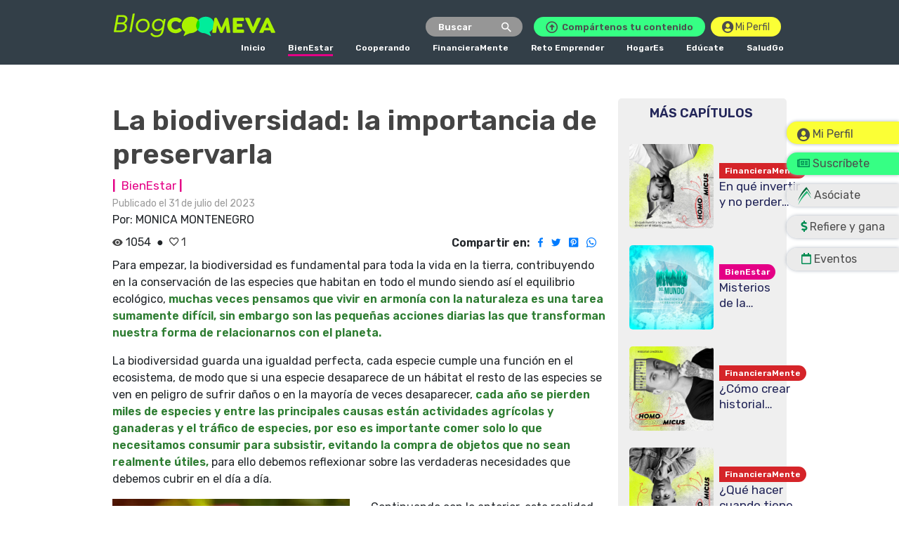

--- FILE ---
content_type: text/html; charset=UTF-8
request_url: https://blog.coomeva.com.co/post/la-biodiversidad-la-importancia-de-preservarla/746
body_size: 13445
content:
<!DOCTYPE html>
<html lang="es">

<head>
    <link rel="alternate" hreflang="es-co"
        href="https://blog.coomeva.com.co/post/la-biodiversidad-la-importancia-de-preservarla/746" />
    <meta http-equiv="Content-Type" content="text/html; charset=utf-8" />
    <meta name="robots" content="max-image-preview:large">
    <meta name="robots" content="index" />
    <meta http-equiv="X-UA-Compatible" content="IE=edge" />
    <meta name="viewport" content="width=device-width, initial-scale=1.0" />
    <meta name="csrf-token" content="2KrenqCQWlbihAuBEwgByAf10Z2UO0AmkGpry0qp">
    <title>La biodiversidad: la importancia de preservarla - Blog Coomeva</title>
<meta name="description" content="Descubre la vital importancia de la biodiversidad en la Tierra y cómo su conservación es fundamental para mantener el equilibrio ecológico">
<meta name="keywords" content="la biodiversidad, conservación de especies, equilibrio ecológico, amenazas a la biodiversidad, cuidado del medio ambiente, preservación de las especies, responsabilidad ambiental, estrategias para conservación">
<meta property="article:section" content="BienEstar">
<link rel="canonical" href="https://coomeva.com.co/blog/post/la-biodiversidad-la-importancia-de-preservarla/746"/>
<meta name="robots" content="1">
<meta property="og:title" content="La biodiversidad: la importancia de preservarla" />
<meta property="og:description" content="Descubre la vital importancia de la biodiversidad en la Tierra y cómo su conservación es fundamental para mantener el equilibrio ecológico" />
<meta property="og:site_name" content="Blog Coomeva" />
<meta property="og:type" content="articles" />
<meta property="og:url" content="https://blog.coomeva.com.co/post/la-biodiversidad-la-importancia-de-preservarla/746" />
<meta property="og:image" content="https://blog.coomeva.com.co/storage/files/w1pb89iM25sOt2gqmKAQsKBPJqB3h9ImVOyPsmp7.webp" />

<meta name="twitter:title" content="La biodiversidad: la importancia de preservarla" />
<meta name="twitter:description" content="Descubre la vital importancia de la biodiversidad en la Tierra y cómo su conservación es fundamental para mantener el equilibrio ecológico" />
<meta name="twitter:site" content="@Grupo_Coomeva" />
<script type="application/ld+json">{"@context":"https://schema.org","@type":"Article","name":"La biodiversidad: la importancia de preservarla","description":"Descubre la vital importancia de la biodiversidad en la Tierra y cómo su conservación es fundamental para mantener el equilibrio ecológico","url":"https://blog.coomeva.com.co/post/la-biodiversidad-la-importancia-de-preservarla/746","image":"https://blog.coomeva.com.co/storage/files/w1pb89iM25sOt2gqmKAQsKBPJqB3h9ImVOyPsmp7.webp","author":{"@type":"Person","name":"MONICA MONTENEGRO"},"headline":"La biodiversidad: la importancia de preservarla","keywords":"la biodiversidad, conservación de especies, equilibrio ecológico, amenazas a la biodiversidad, cuidado del medio ambiente, preservación de las especies, responsabilidad ambiental, estrategias para conservación","publisher":{"@type":"WebPage","name":"MONICA MONTENEGRO"},"datePublished":"2023-07-31 11:02:41","articleSection":"BienEstar"}</script>
    <link rel="icon" type="image/png" href="https://blog.coomeva.com.co/favicon.png">

    <!-- add styles -->
    <link rel="stylesheet" href="https://blog.coomeva.com.co/css/bootstrap.min.css">
    <link rel="stylesheet" href="https://blog.coomeva.com.co/css/style.min.css">
    <link rel="stylesheet" href="https://blog.coomeva.com.co/css/custom-style.min.css">
    <link rel="stylesheet" href="https://blog.coomeva.com.co/css/style_home.css">
    <link rel="stylesheet" href="https://blog.coomeva.com.co/css/sweetalert2.min.css">
    <link rel="stylesheet" href="https://blog.coomeva.com.co/vendor/fontawesome-free/css/all.min.css">

    <link rel="stylesheet"
        href="https://cdnjs.cloudflare.com/ajax/libs/material-design-iconic-font/2.2.0/css/material-design-iconic-font.min.css">
    
    <!-- add scripts -->
    <script src="https://blog.coomeva.com.co/js/sweetalert2.min.js"></script>
    <script src="https://blog.coomeva.com.co/js/jquery.min.js"></script>

    <!-- Google Tag Manager (noscript) -->
    <noscript><iframe src="https://www.googletagmanager.com/ns.html?id=GTM-5F2GCZN" height="0" width="0"
            style="display:none;visibility:hidden"></iframe></noscript>
    <!-- End Google Tag Manager (noscript) -->
    <!--<script src="https://code.jquery.com/jquery-3.2.1.slim.min.js"
        integrity="sha384-KJ3o2DKtIkvYIK3UENzmM7KCkRr/rE9/Qpg6aAZGJwFDMVNA/GpGFF93hXpG5KkN" crossorigin="anonymous">
    </script>-->
    <script async src="https://blog.coomeva.com.co/js/popper.min.js"></script>
    <script async src="https://blog.coomeva.com.co/js/bootstrap.min.js"></script>
    <script async src="https://unpkg.com/sweetalert/dist/sweetalert.min.js"></script>
    <!-- <script async src="https://cdn.jsdelivr.net/npm/@splidejs/splide@latest/dist/js/splide.min.js"></script> -->

    <!-- Global site tag (gtag.js) - Google Analytics -->
    <script async src="https://www.googletagmanager.com/gtag/js?id=G-Q1WGVW4SD9"></script>
    <script>
        if (
            window.location.origin === "https://blog.coomeva.com.co" ||
            (window.location.origin === "https://www.coomeva.com.co" &&
            window.location.pathname.startsWith("/blog"))
            ) {
            window.dataLayer = window.dataLayer || [];

            function gtag() {
                dataLayer.push(arguments);
            }
            gtag('js', new Date());
            gtag('config', 'G-Q1WGVW4SD9');
        }
    </script>

    <!-- Global site tag (gtag.js) - Google Analytics  - Dominio COOMEVA.COM.CO -->
    <script async src="https://www.googletagmanager.com/gtag/js?id=G-MD8P03M944"></script>
    <script>
        if (
            window.location.origin === "https://www.coomeva.com.co" &&
            window.location.pathname.startsWith("/blog")
            ) {
            window.dataLayer = window.dataLayer || [];

            function gtag() {
                dataLayer.push(arguments);
            }
            gtag('js', new Date());
            gtag('config', 'G-MD8P03M944');
        }
    </script>

    <!-- Google Tag Manager -->
    <script>
        if (
            window.location.origin === "https://blog.coomeva.com.co" ||
            (window.location.origin === "https://www.coomeva.com.co" &&
            window.location.pathname.startsWith("/blog"))
            ) {
            (function(w, d, s, l, i) {
                w[l] = w[l] || [];
                w[l].push({
                    'gtm.start': new Date().getTime(),
                    event: 'gtm.js'
                });
                var f = d.getElementsByTagName(s)[0],
                    j = d.createElement(s),
                    dl = l != 'dataLayer' ? '&l=' + l : '';
                j.async = true;
                j.src =
                    'https://www.googletagmanager.com/gtm.js?id=' + i + dl;
                f.parentNode.insertBefore(j, f);
            })(window, document, 'script', 'dataLayer', 'GTM-5F2GCZN');
        }
    </script>
    <!-- End Google Tag Manager -->

    <script type="text/javascript">
        (function(c, l, a, r, i, t, y) {
            c[a] = c[a] || function() {
                (c[a].q = c[a].q || []).push(arguments)
            };
            t = l.createElement(r);
            t.async = 1;
            t.src = "https://www.clarity.ms/tag/" + i;
            y = l.getElementsByTagName(r)[0];
            y.parentNode.insertBefore(t, y);
        })(window, document, "clarity", "script", "o8a41gw7v0");
    </script>

    <!-- Hotjar Tracking Code for https://blog.coomeva.com.co -->
    <script>
        if (
            window.location.origin === "https://blog.coomeva.com.co" ||
            (window.location.origin === "https://www.coomeva.com.co" &&
            window.location.pathname.startsWith("/blog"))
            ) {
            (function(h, o, t, j, a, r) {
                h.hj = h.hj || function() {
                    (h.hj.q = h.hj.q || []).push(arguments)
                };
                h._hjSettings = {
                    hjid: 2571304,
                    hjsv: 6
                };
                a = o.getElementsByTagName('head')[0];
                r = o.createElement('script');
                r.async = 1;
                r.src = t + h._hjSettings.hjid + j + h._hjSettings.hjsv;
                a.appendChild(r);
            })(window, document, 'https://static.hotjar.com/c/hotjar-', '.js?sv=');
        }
    </script>

    <!-- Matomo -->
    <!-- /* tracker methods like "setCustomDimension" should be called before "trackPageView" */ -->
    <script>
        if (
            window.location.origin === "https://blog.coomeva.com.co" ||
            (window.location.origin === "https://www.coomeva.com.co" &&
            window.location.pathname.startsWith("/blog"))
            ) {
            var _paq = window._paq = window._paq || [];
            /* tracker methods like "setCustomDimension" should be called before "trackPageView" */
            _paq.push(['trackPageView']);
            _paq.push(['enableLinkTracking']);
            (function() {
                var u="https://analytics.gekoestudio.net/";
                _paq.push(['setTrackerUrl', u+'matomo.php']);
                _paq.push(['setSiteId', '5']);
                var d=document, g=d.createElement('script'), s=d.getElementsByTagName('script')[0];
                g.async=true; g.src=u+'matomo.js'; s.parentNode.insertBefore(g,s);
            })();
        }
    </script>
    <!-- End Matomo Code -->
</head>

<body style="background-color: #fff !important; margin-top: 0px">
    
    <!-- <div class="bg-menu">
    <div class="container col-9 pl-0 pr-0">
      <div class="row justify-content-between align-items-center">
        <div class="col-lg-3">
          <div class="d-flex align-items-center m-2">
              <a href="/"><img src="/images/logo_blog-coomeva.svg" class="px-1 mt-3 mainLogo" style="height:40px; width: 100%;" alt="Blog Coomeva" /></a>
          </div>
        </div>
        <div class="col-lg-9 three-btn">
          <div class="d-flex justify-content-end mt-4">
            <form id="search-form" class="mr-3" action="/resultado" method="get" style="width: 13%">
              <input type="search" name="term" placeholder="Buscar" aria-label="Buscar" style="width: 100%;" /> 
              <i class="zmdi zmdi-search" style="font-size: 19px; color: #fff;"></i>
            </form>
            <a href="https://blog.coomeva.com.co/signin" class="btn medium-nav-form" style="width:auto; background-color: #A2E600; text-decoration: none;
            color: #4D4D4D;"><i class="far fa-arrow-alt-circle-up" style="font-size: 17px;" aria-hidden="true"></i>&nbsp; Compártenos tu contenido</a>
          </div>
        </div>
      </div>
    </div>
  </div> -->



<style>
    .three-btn a.comparte:hover {
        background-color: #fff;
        color: #A2E600;
    }

</style>
    <div data-role="page" id="page1">
    <div data-role="header" data-tap-toggle="true">
        <form id="search-form" class="searchform " data-ajax="false" data-theme="d" action="/resultado" method="get">
            
            
            <div class="input-group">
                <div class="input-group-prepend">
                    <button id="closeSearch" class="btn btn-secondary" type="button">
                        <i class="fas fa-arrow-left"></i>
                    </button>
                </div>
                <input data-clear-btn="true" autocomplete="off" class="form-control" autocorrect="off"
                    autocapitalize="off" data-role="none" type="search" name="term" placeholder="Buscar..."
                    aria-label="Buscar" style="height: 43px;">
            </div>
        </form>
    </div>
</div>



<div class="bg-menu">
    <div class="container col-9 pl-0 pr-0">
        <div class="d-flex justify-content-between">
            <div>
                <a href="https://blog.coomeva.com.co"><img src="https://blog.coomeva.com.co/images/logo_blog-coomeva.svg" class="mt-3 mainLogo" alt="Blog Coomeva" style="height:40px; width: 78%;" title="Blog Coomeva" loading="lazy" /></a>
            </div>
            <div class="three-btn">
                <div class="d-flex justify-content-end mt-4">
                    <form id="search-form" class="mr-3 search-form-input" action="https://blog.coomeva.com.co/resultado" method="get"
                        style="width: 23%">
                        <input type="search" name="term" id="term" placeholder="Buscar" aria-label="Buscar"
                            style="width: 100%; color:#fff" class="nav-search-input" />
                        <i class="zmdi zmdi-search" id="zmiSearch"
                            style="font-size: 19px; color: #fff; cursor: pointer;"></i>
                    </form>
                    <button class="navbar-toggler btn medium-nav-form mr-3" id="buttonCollapse" type="button"
                        data-toggle="collapse" data-target="#navbarTogglerDemo02" aria-controls="navbarTogglerDemo02"
                        aria-expanded="false" aria-label="Toggle navigation"
                        style="width: 15%; font-size: 18px;
                        color: #fff;">
                        <i class="fas fa-bars"></i>
                    </button>
                    <!-- https://blog.coomeva.com.co/signin -->
                    <!-- https://blog.coomeva.com.co/public/enviar-contenido/ -->
                    <a href="https://blog.coomeva.com.co/publicar" class="btn medium-nav-form comparte"
                        style="width:auto; background-color: #36ff84; text-decoration: none;
                                color: #4D4D4D;"><i
                            class="far fa-arrow-alt-circle-up" style="font-size: 17px;" aria-hidden="true"></i>&nbsp;
                        Compártenos tu contenido
                    </a>
                    
                    <a class="mi_perfil_login nav_login " href="https://blog.coomeva.com.co/login">
                        <i class="fas fa-user-circle nav_login_icono" style="font-size: 17px"></i> &nbsp;
                        <span>Mi Perfil</span>
                    </a>

                </div>
            </div>
        </div>
    </div>
</div>

<div class="footer-nav-wrapper">
    <div class="container content-banners col-9">
        <nav class="navbar navbar-expand-lg navbar-light">
            <div class="collapse navbar-collapse mb-2" id="navbarTogglerDemo02">
                <ul id="menu-category" class="navbar-nav">
                    <li class="nav-item font-weight-bold mr-4">
                        <a class="nav-link" aria-current="page" href="https://blog.coomeva.com.co">
                            <span
                                style="border-bottom: ; display: inline-block ">Inicio</span>
                        </a>
                    </li>
                                            <li class="nav-item font-weight-bold mr-4">
                            <a class="nav-link" aria-current="page"
                                href="https://blog.coomeva.com.co/categoria/1/bienestar?page=1">
                                <span
                                    style="border-bottom: 3px solid#e40086; display: inline-block">BienEstar</span>
                            </a>
                        </li>
                                            <li class="nav-item font-weight-bold mr-4">
                            <a class="nav-link" aria-current="page"
                                href="https://blog.coomeva.com.co/categoria/3/cooperando?page=1">
                                <span
                                    style="border-bottom: ; display: inline-block">Cooperando</span>
                            </a>
                        </li>
                                            <li class="nav-item font-weight-bold mr-4">
                            <a class="nav-link" aria-current="page"
                                href="https://blog.coomeva.com.co/categoria/4/financieramente?page=1">
                                <span
                                    style="border-bottom: ; display: inline-block">FinancieraMente</span>
                            </a>
                        </li>
                                            <li class="nav-item font-weight-bold mr-4">
                            <a class="nav-link" aria-current="page"
                                href="https://blog.coomeva.com.co/categoria/5/reto-emprender?page=1">
                                <span
                                    style="border-bottom: ; display: inline-block">Reto Emprender</span>
                            </a>
                        </li>
                                            <li class="nav-item font-weight-bold mr-4">
                            <a class="nav-link" aria-current="page"
                                href="https://blog.coomeva.com.co/categoria/6/hogares?page=1">
                                <span
                                    style="border-bottom: ; display: inline-block">HogarEs</span>
                            </a>
                        </li>
                                            <li class="nav-item font-weight-bold mr-4">
                            <a class="nav-link" aria-current="page"
                                href="https://blog.coomeva.com.co/categoria/7/educate?page=1">
                                <span
                                    style="border-bottom: ; display: inline-block">Edúcate</span>
                            </a>
                        </li>
                                            <li class="nav-item font-weight-bold ">
                            <a class="nav-link" aria-current="page"
                                href="https://blog.coomeva.com.co/categoria/8/saludgo?page=1">
                                <span
                                    style="border-bottom: ; display: inline-block">SaludGo</span>
                            </a>
                        </li>
                                    </ul>
            </div>
        </nav>
    </div>
</div>


<script>
    const searchForm = document.getElementById('zmiSearch');
    const closeSearch = document.getElementById('closeSearch');
    const token = document.head.querySelector('meta[name="csrf-token"]');

    searchForm.onclick = () => {

        document.getElementById('search-form').classList.toggle('moved');

        if (document.getElementById('term').value != '') {
            term = document.getElementById('term').value;
            const response = fetch(`${window.location.origin}/resultado?term=` + term, {
                method: 'GET',
                headers: {
                    'Content-Type': 'application/json',
                }
            }).then((res) => {
                if (res.status == 200) {
                    window.location.href = res.url;
                }
            }).catch((err) => {
                console.error(err);
            });
        }

    }

    closeSearch.onclick = () => {
        document.getElementById('search-form').classList.toggle('moved');
    }
</script>

<style>
    #page1 {
        display: none;
    }

    @media  screen and (min-width: 553px) {
        #page1 {
            margin-top: -43px;
        }
    }
</style>
    
<div class="pt-4 body-wrapper pb-4">
    <div class="container col-9">
        <div class="row">

            <div class="menu-floating" style="position: absolute; left: 30px; top: 80px; z-index: 3;">
    <div class="row">
        <div class="col-12 pr-0 pl-0 btnAsociate mi_perfil_login " style="top: 173px">
            <div class="pt-1">
                <!-- <a href="https://blog.coomeva.com.co/login" class="d-flex align-items-center  botonFlotante"
                    onclick="dataLayer.push({'event': 'boton_flotante', 'url': `${window.location.href}`, 'titulo-pagina': `login`, 'nombre-boton': 'Login'})"> -->
                <a href="https://blog.coomeva.com.co/login" class="d-flex align-items-center  botonFlotante"
                    onclick="dataLayer.push({'event': 'boton_flotante', 'url': `${window.location.href}`, 'titulo-pagina': `login`, 'nombre-boton': 'Login'})">
                    <i class="fas fa-user-circle icono_perfil pr-1" style="margin-left: -50px;font-size: 19px">
                    </i><span class="fs-16 text-perfil">Mi Perfil</span>
                </a>
            </div>
        </div>

        <div class="col-12 pr-0 pl-0 btnAsociate" style="top: 217px; background-color: #36ff84;">
            <div class="pt-1">
                <a href="https://blog.coomeva.com.co/suscribete?utm_source=blog+coomeva&amp;utm_medium=blog+coomeva&amp;utm_campaign=blog+coomeva" class="suscribete botonFlotante"
                    style="margin-left: 35px;"
                    onclick="dataLayer.push({'event': 'boton_flotante', 'url': `${window.location.href}`, 'titulo-pagina': `${document.title}`, 'nombre-boton': 'Suscríbete'})"
                    target="_blank">
                    <i class="far fa-newspaper pr-1 icons-menu-floating" style="margin-left: -63px;"></i><span
                        class="text-menu-floating">Suscríbete</span>
                </a>
            </div>
        </div>
        <div class="col-12 pr-0 pl-0 float" style="top: 262px">
            <div class="pt-1">
                <a href="https://cloud.cmv.grp.coomeva.com.co/nexura?utm_source=blog+coomeva&utm_medium=blog+coomeva&utm_campaign=blog+coomeva"
                    id="coomevaLogo" class="coomevaLogo botonFlotante"
                    onclick="dataLayer.push({'event': 'boton_flotante', 'url': `${window.location.href}`, 'titulo-pagina': `${document.title}`, 'nombre-boton': 'Asóciate'})"
                    target="_blank">
                    <img alt="Asóciate" style="max-width: 19px !important">
                    <span class="text-menu-floating">Asóciate</span>
                </a>
            </div>
        </div>
        <div class="col-12 pr-0 pl-0 float" style="top: 307px">
            <div class="pt-1">
                <a href="https://www.coomeva.com.co/redcooperamosrefiere/" class="dollar botonFlotante"
                    onclick="dataLayer.push({'event': 'boton_flotante', 'url': `${window.location.href}`, 'titulo-pagina': `${document.title}`, 'nombre-boton': 'Refiere y gana'})"
                    target="_blank">
                    <i class="fas fa-dollar-sign pr-1 icons-menu-floating"></i><span class="text-menu-floating">Refiere
                        y gana</span>
                </a>
            </div>
        </div>
        <div class="col-12 pr-0 pl-0 float" style="top: 353px">
            <div class="pt-1">
                <a href="https://boletincomercial.coomeva.com.co/" class="calendar botonFlotante"
                    onclick="dataLayer.push({'event': 'boton_flotante', 'url': `${window.location.href}`, 'titulo-pagina': `${document.title}`, 'nombre-boton': 'Eventos'})"
                    target="_blank">
                    <i class="far fa-calendar pr-1 icons-menu-floating" style="margin-left: -40px;"></i><span
                        class="text-menu-floating">Eventos</span>
                </a>
            </div>
        </div>

    </div>
</div>

            <div class="col-md-9 pl-0 py-2">
                <h1 class="font-weight-bold font-primary title-article mt-4">
                    La biodiversidad: la importancia de preservarla
                </h1>
                <div class="d-flex align-items-center">
                    <span class="mr-2 font-weight-bold" style="color: #e40086">|</span>
                    <a href="https://blog.coomeva.com.co/categoria/1/bienestar?page=1 "
                        class="article-title font-weight-bold" style="color: #e40086">
                        BienEstar
                    </a>
                    <span class="mr-2 font-weight-bold"
                        style="color: #e40086">&nbsp;|</span>

                    
                </div>
                                <span class="article-author font-weight-lighter"
                    style="font-size: 14px !important; color: rgb(137 137 137 / 85%) !important;">
                    Publicado el 31 de julio del 2023
                </span>
                <br>
                <span class="article-author font-weight-lighter">
                    Por: MONICA MONTENEGRO
                    
                </span>

                
                <div class="row justify-content-between align-items-center">
                    <div class="col-sm-4 col-md-4 align-items-center my-2 ">
                        <div style="display: inline-flex" class="align-items-center">
                                                            <i class="zmdi zmdi-eye font-primary mr-1"></i> 1054
                                                        <span class="ml-2">●</span>
                            <div class="btn-like">
                                <i data-id="746"
                                    class="like-item-746 zmdi zmdi-favorite-outline ml-2 font-primary ">
                                    <span> 1 </span>
                                </i>
                            </div>
                        </div>
                    </div>
                    <div class="col-sm-7 col-md-7 align-items-center my-2 " style="text-align: end">
                        <!--<span class="float-right">-->
                        <span><b>Compartir en: </b></span>
                        <div class="px-2" style="display: inline;">
                            <a href="http://www.facebook.com/sharer.php?u=https://blog.coomeva.com.co/post/la-biodiversidad-la-importancia-de-preservarla/746/#"
                                id="compartir-facebook" class="redes-sociales" onclick="redesSocialesAnalitycs(event)"
                                target="_blank">
                                <i class="zmdi zmdi-facebook mr-2"></i>
                            </a>
                            <a href="http://twitter.com/share?url=https://blog.coomeva.com.co/post/la-biodiversidad-la-importancia-de-preservarla/746/#"
                                id="compartir-twitter" class="redes-sociales" onclick="redesSocialesAnalitycs(event)"
                                target="_blank">
                                <i class="zmdi zmdi-twitter mr-2"></i>
                            </a>
                            <a
                                href="javascript:void((function()%7Bvar%20e=document.createElement('script');e.setAttribute('type','text/javascript');e.setAttribute('charset','UTF-8');e.setAttribute('src','https://assets.pinterest.com/js/pinmarklet.js?r='+Math.random()*99999999);document.body.appendChild(e)%7D)());">
                                <i class="zmdi zmdi-pinterest-box mr-2"></i>
                            </a>
                            <a href="https://wa.me/?text=¡Este contenido te va a gustar! https://blog.coomeva.com.co/post/la-biodiversidad-la-importancia-de-preservarla/746/#"
                                id="compartir-whatsapp" class="redes-sociales" onclick="redesSocialesAnalitycs(event)"
                                target="_blank">
                                <i class="fab fa-whatsapp mr-2"></i>
                            </a>
                        </div>
                        <!--</span>-->
                    </div>
                </div>
                                <div className="col-md-12">
                    <div class="row"><div class="col-md-12"><p>Para empezar, la biodiversidad es fundamental para toda la vida en la tierra, contribuyendo en la conservación de las especies que habitan en todo el mundo siendo así el equilibrio ecológico, <b style="color: rgb(46, 125, 50);">muchas veces pensamos que vivir en armonía con la naturaleza es una tarea sumamente difícil, sin embargo son las pequeñas acciones diarias las que transforman nuestra forma de relacionarnos con el planeta.&nbsp;</b></p><p>La biodiversidad guarda una igualdad perfecta, cada especie cumple una función en el ecosistema, de modo que si una especie desaparece de un hábitat el resto de las especies se ven en peligro de sufrir daños o en la mayoría de veces desaparecer,<b style="color: rgb(46, 125, 50);"> cada año se pierden miles de especies y entre las principales causas están actividades agrícolas y ganaderas y el tráfico de especies, por eso es importante comer solo lo que necesitamos consumir para subsistir, evitando la compra de objetos que no sean realmente útiles,</b> para ello debemos reflexionar sobre las verdaderas necesidades que debemos cubrir en el día a día.&nbsp;<br></p></div></div><div class="row"><div class="col-md-6"><img src="https://blog.coomeva.com.co/uploads/64c7db213afce.webp" data-filename="butterfly-in-a-colorful-environment-2022-11-09-04-04-09-utc (1).webp" style="width: 100%; height: auto;" alt="biodiversidad"></div><div class="col-md-6"><p>Continuando con lo anterior, esta realidad nos alerta <b style="color: rgb(173, 20, 87);">sobre la importancia de cuidar el medio ambiente y preservar todas las especies que hay en el planeta tierra, tanto animales como vegetales</b> y así frenar la pérdida de la biodiversidad que además tiene un valor genético y significativo para la investigación científica y <b style="color: rgb(173, 20, 87);">la evolución de todas las especies del mundo.</b></p></div></div><div class="row"><div class="col-md-12"><p>Por otro lado, los seres humanos hemos alterado el ambiente hasta el punto de poner en peligro la capacidad del planeta de mantener la vida en condiciones sanas y adecuadas, <b style="color: rgb(173, 20, 87);">dado que cada especie cumple una función en nuestro ecosistema y su existencia es demasiado valiosa, es un deber y derecho de todos los seres humanos trabajar para preservarlas pues de lo contrario estamos atentando contra la vida en la tierra.</b></p></div></div><div class="row"><div class="col-md-12"><p>Por último, es fundamental planificar estrategias a largo plazo, llevando a cabo estadísticas detalladas para saber qué está ocurriendo con la biodiversidad, y cómo se está produciendo por la acción humana, así mismo detener los niveles de contaminación que se han estado efectuando globalmente, teniendo en cuenta cual es la fuente que hace que se extinga, tratando de cambiarlo y controlarlo de una manera más consciente, <b style="color: rgb(46, 125, 50);">utilizando nuestros recursos sabiamente y efectivamente obteniendo mejores resultados para así mejorar los niveles de consumo para la conservación de los recursos naturales y de la biodiversidad en todo el mundo.</b></p></div></div>
                </div>
            </div>
            <aside class="col-md-12 col-lg-3 pt-4 px-0">
    <div class="news-wrapper px-0">
        <div class="pt-2 pl-2 pb-0 pr-3 text-center" style="margin-bottom: -18px">
            
            <span class="font-weight-bold font-third ml-1 " style="font-size: 18px; font-weight: bold;">
                MÁS CAPÍTULOS
            </span>
        </div>
        <br>
                    <div class="d-flex align-items-center pl-3 pr-3 mt-4 mb-4">
                <span class="font-weight-bold font-third">
                    <img class="img_mas_notic"
                        src="https://blog.coomeva.com.co/images/podcasts/home/INVERTIR.webp"
                        height="auto" alt="En qué invertir y no perder dinero en el intento." title="En qué invertir y no perder dinero en el intento." loading="lazy"
                        onerror="this.src='https://blog.coomeva.com.co/images/nofound.png'">
                </span>
                <span class="font-third article-author ml-2">
                                                <a href="https://blog.coomeva.com.co/post/en-que-invertir-y-no-perder-dinero-en-el-intento/1634">
                                        <div class="d-flex align-items-center">
                        
                        <span class="article-title-2 font-weight-bold px-2"
                            style="color:white; background: #d52429 ;border-radius: 0 15px 15px 0;font-size: 12px !important;">
                            FinancieraMente
                        </span>
                    </div>
                    <span class="title_novedades truncate">En qué invertir y no perder dinero en el intento.</span>
                    </a>
                </span>
            </div>
            
                    <div class="d-flex align-items-center pl-3 pr-3 mt-4 mb-4">
                <span class="font-weight-bold font-third">
                    <img class="img_mas_notic"
                        src="https://blog.coomeva.com.co/images/podcasts/home/LA-HACIENDA-YERBABUENA.webp"
                        height="auto" alt="Misterios de la hacienda Yerbabuena" title="Misterios de la hacienda Yerbabuena" loading="lazy"
                        onerror="this.src='https://blog.coomeva.com.co/images/nofound.png'">
                </span>
                <span class="font-third article-author ml-2">
                                                <a href="https://blog.coomeva.com.co/post/misterios-de-la-hacienda-yerbabuena/254">
                                        <div class="d-flex align-items-center">
                        
                        <span class="article-title-2 font-weight-bold px-2"
                            style="color:white; background: #e40086 ;border-radius: 0 15px 15px 0;font-size: 12px !important;">
                            BienEstar
                        </span>
                    </div>
                    <span class="title_novedades truncate">Misterios de la hacienda Yerbabuena</span>
                    </a>
                </span>
            </div>
            
                    <div class="d-flex align-items-center pl-3 pr-3 mt-4 mb-4">
                <span class="font-weight-bold font-third">
                    <img class="img_mas_notic"
                        src="https://blog.coomeva.com.co/images/podcasts/home/HOMOECONOMICOS-3.webp"
                        height="auto" alt="¿Cómo crear historial crediticio?" title="¿Cómo crear historial crediticio?" loading="lazy"
                        onerror="this.src='https://blog.coomeva.com.co/images/nofound.png'">
                </span>
                <span class="font-third article-author ml-2">
                                                <a href="https://blog.coomeva.com.co/post/como-crear-historial-crediticio/268">
                                        <div class="d-flex align-items-center">
                        
                        <span class="article-title-2 font-weight-bold px-2"
                            style="color:white; background: #d52429 ;border-radius: 0 15px 15px 0;font-size: 12px !important;">
                            FinancieraMente
                        </span>
                    </div>
                    <span class="title_novedades truncate">¿Cómo crear historial crediticio?</span>
                    </a>
                </span>
            </div>
            
                    <div class="d-flex align-items-center pl-3 pr-3 mt-4 mb-4">
                <span class="font-weight-bold font-third">
                    <img class="img_mas_notic"
                        src="https://blog.coomeva.com.co/images/podcasts/home/contrato_servicios.webp"
                        height="auto" alt="¿Qué hacer cuando tienes un contrato de prestación de servicios?" title="¿Qué hacer cuando tienes un contrato de prestación de servicios?" loading="lazy"
                        onerror="this.src='https://blog.coomeva.com.co/images/nofound.png'">
                </span>
                <span class="font-third article-author ml-2">
                                                <a href="https://blog.coomeva.com.co/post/que-hacer-cuando-tienes-un-contrato-de-prestacion-de-servicios/1281">
                                        <div class="d-flex align-items-center">
                        
                        <span class="article-title-2 font-weight-bold px-2"
                            style="color:white; background: #d52429 ;border-radius: 0 15px 15px 0;font-size: 12px !important;">
                            FinancieraMente
                        </span>
                    </div>
                    <span class="title_novedades truncate">¿Qué hacer cuando tienes un contrato de prestación de servicios?</span>
                    </a>
                </span>
            </div>
            
                    <div class="d-flex align-items-center pl-3 pr-3 mt-4 mb-4">
                <span class="font-weight-bold font-third">
                    <img class="img_mas_notic"
                        src="https://blog.coomeva.com.co/images/podcasts/home/FORMAS_DE_AHORRAR.webp"
                        height="auto" alt="Formas de ahorrar" title="Formas de ahorrar" loading="lazy"
                        onerror="this.src='https://blog.coomeva.com.co/images/nofound.png'">
                </span>
                <span class="font-third article-author ml-2">
                                                <a href="https://blog.coomeva.com.co/post/formas-de-ahorrar/1489">
                                        <div class="d-flex align-items-center">
                        
                        <span class="article-title-2 font-weight-bold px-2"
                            style="color:white; background: #d52429 ;border-radius: 0 15px 15px 0;font-size: 12px !important;">
                            FinancieraMente
                        </span>
                    </div>
                    <span class="title_novedades truncate">Formas de ahorrar</span>
                    </a>
                </span>
            </div>
            
            </div>

    <hr>

    <!-- banner interno -->
    <section id="banner-2" class="mt-3">
        <div id="banner-interno" class="carousel slide" data-ride="carousel">
            <div class="carousel-inner"
                style="border-radius: 8px;">
                                                                                                                                                                                                                                                
                        <div class="carousel-item active">
                            <a href="https://www.experienciacoomeva.com/suscribete-al-blog.html?utm_source=blog-coomeva&amp;utm_medium=main-banner&amp;utm_campaign=campana-suscripcion-boletin-blog" target="_blank" class="img-webpo clicBannerSuperior"
                                title="Banner 60 años" onclick="bannerAnalitycs({&quot;id&quot;:36,&quot;position_id&quot;:4,&quot;name&quot;:&quot;Banner 60 a\u00f1os&quot;,&quot;url&quot;:&quot;https:\/\/www.experienciacoomeva.com\/suscribete-al-blog.html?utm_source=blog-coomeva&amp;utm_medium=main-banner&amp;utm_campaign=campana-suscripcion-boletin-blog&quot;,&quot;path&quot;:&quot;\/images\/banners\/interno\/Banner_lateral_60_anos.png&quot;,&quot;status&quot;:1,&quot;created_at&quot;:&quot;2024-02-29T22:59:43.000000Z&quot;,&quot;updated_at&quot;:&quot;2024-02-29T22:59:43.000000Z&quot;})">
                                <img class="d-block w-100" src="https://blog.coomeva.com.co/images/banners/interno/Banner_lateral_60_anos.png" alt="Banner 60 años" />
                            </a>
                        </div>
                                                                                
                        <div class="carousel-item ">
                            <a href="https://www.experienciacoomeva.com/suscribete-al-blog.html?utm_source=blog-coomeva&amp;utm_medium=main-banner&amp;utm_campaign=campana-suscripcion-boletin-blog" target="_blank" class="img-webpo clicBannerSuperior"
                                title="Banner 60 años" onclick="bannerAnalitycs({&quot;id&quot;:37,&quot;position_id&quot;:4,&quot;name&quot;:&quot;Banner 60 a\u00f1os&quot;,&quot;url&quot;:&quot;https:\/\/www.experienciacoomeva.com\/suscribete-al-blog.html?utm_source=blog-coomeva&amp;utm_medium=main-banner&amp;utm_campaign=campana-suscripcion-boletin-blog&quot;,&quot;path&quot;:&quot;\/images\/banners\/interno\/Banner_lateral2_60_anos.png&quot;,&quot;status&quot;:1,&quot;created_at&quot;:&quot;2024-02-29T23:00:02.000000Z&quot;,&quot;updated_at&quot;:&quot;2024-02-29T23:00:02.000000Z&quot;})">
                                <img class="d-block w-100" src="https://blog.coomeva.com.co/images/banners/interno/Banner_lateral2_60_anos.png" alt="Banner 60 años" />
                            </a>
                        </div>
                                                                                
                        <div class="carousel-item ">
                            <a href="https://sallyoficial.com/?utm_source=Sallyhome&amp;utm_medium=banner-popup&amp;utm_campaign=HOME-SALLY&amp;utm_id=HomeMP" target="_blank" class="img-webpo clicBannerSuperior"
                                title="Banner Sally" onclick="bannerAnalitycs({&quot;id&quot;:42,&quot;position_id&quot;:4,&quot;name&quot;:&quot;Banner Sally&quot;,&quot;url&quot;:&quot;https:\/\/sallyoficial.com\/?utm_source=Sallyhome&amp;utm_medium=banner-popup&amp;utm_campaign=HOME-SALLY&amp;utm_id=HomeMP&quot;,&quot;path&quot;:&quot;\/images\/banners\/interno\/banner_lateral_sally.webp&quot;,&quot;status&quot;:1,&quot;created_at&quot;:&quot;2024-08-06T13:33:50.000000Z&quot;,&quot;updated_at&quot;:&quot;2024-08-06T13:33:50.000000Z&quot;})">
                                <img class="d-block w-100" src="https://blog.coomeva.com.co/images/banners/interno/banner_lateral_sally.webp" alt="Banner Sally" />
                            </a>
                        </div>
                                                </div>

            <a class="carousel-control-prev" href="#banner-interno" role="button" data-slide="prev">
                <span class="carousel-control-prev-icon" aria-hidden="true"></span>
                <span class="sr-only">Previous</span>
            </a>
            <a class="carousel-control-next" href="#banner-interno" role="button" data-slide="next">
                <span class="carousel-control-next-icon" aria-hidden="true"></span>
                <span class="sr-only">Next</span>
            </a>
        </div>
    


    </section>
</aside>
        </div>
    </div>
</div>

<section class="container">
    <div class="row">
        <div class="col-md-9 my-4">
            <small>Este espacio es para comentarios acerca del contenido del blog, si requiere hacer alguna solicitud o
                información de alguna de las empresas del grupo si es Asociado a Coomeva Cooperativa por favor puede
                hacerlo a través de nuestros<a href="https://www.coomeva.com.co/publicaciones/279/contactanos/"
                    target="_blank"> canales de contacto.</a></small>
        </div>
        <div class="col-md-9" data-id="746">
            <div id="disqus_thread"></div>
        </div>
        <div class="col-md-3">
            
        </div>
    </div>
</section>

<section id="recommended-articles" class="mt-4 mb-4">
    <div class="container pt-2 px-5 pb-5">
        <h4 class="font-weight-bold title-article-recommended pt-4 pb-4">Artículos recomendados</h4>
        <div class="row">
                        <div class="col-md-4">
                <div class="d-flex flex-column">
                <a href="https://blog.coomeva.com.co/post/tener-un-perro-lo-que-debes-saber/549">
        
    <div class="d-flex flex-column pt-4">
        <div class="d-flex align-items-center">
            
            <span class="article-title font-weight-bold article-color1 px-2"
                style="color: white;  background: #80b93f; border-radius: 0 15px 15px 0;">
                HogarEs 
            </span>
        </div>
                <span class="article-author font-weight-lighter">
                            Publicado el 1 de abril del 2023 <span class="ml-2" style="color:#666;">●</span>
                por
                Carlos Hilario García Lozano
                        <!--Formato fecha: Jun 28, 2021-->
        </span>
        <h2 class="font-weight-bold font-primary title-article"
            style="font-size: ">
                                <a href="https://blog.coomeva.com.co/post/tener-un-perro-lo-que-debes-saber/549">
                        <span></span>
            Tener un perro: lo que debes saber
            </a>
        </h2>
        <span class="font-primary">
                    </span>
        <div class="row mt-2 ml-2 align-items-center">
            <i class="zmdi zmdi-eye font-primary mr-1"></i> 1362
            <span class="ml-2" style="color:#666;">●</span>
            <div class="btn-like">
                <i data-id="549"
                    class="like-item-549 zmdi zmdi-favorite-outline ml-2 mr-1 font-primary ">
                    <span> 2 </span>
                </i>
            </div>
        </div>
    </div>





</div>
            </div>
                        <div class="col-md-4">
                <div class="d-flex flex-column">
                <a href="https://blog.coomeva.com.co/post/beneficios-de-ingresar-tu-dinero-en-una-fiduciaria/4356">
        
    <div class="d-flex flex-column pt-4">
        <div class="d-flex align-items-center">
            
            <span class="article-title font-weight-bold article-color1 px-2"
                style="color: white;  background: #d52429; border-radius: 0 15px 15px 0;">
                FinancieraMente 
            </span>
        </div>
                <span class="article-author font-weight-lighter">
                            Publicado el 5 de agosto del 2025 <span class="ml-2" style="color:#666;">●</span>
                por
                Camilo Andres Acosta Torres
                        <!--Formato fecha: Jun 28, 2021-->
        </span>
        <h2 class="font-weight-bold font-primary title-article"
            style="font-size: ">
                                <a href="https://blog.coomeva.com.co/post/beneficios-de-ingresar-tu-dinero-en-una-fiduciaria/4356">
                        <span></span>
            Beneficios de ingresar tu dinero en una fiduciaria
            </a>
        </h2>
        <span class="font-primary">
                    </span>
        <div class="row mt-2 ml-2 align-items-center">
            <i class="zmdi zmdi-eye font-primary mr-1"></i> 767
            <span class="ml-2" style="color:#666;">●</span>
            <div class="btn-like">
                <i data-id="4356"
                    class="like-item-4356 zmdi zmdi-favorite-outline ml-2 mr-1 font-primary ">
                    <span> 0 </span>
                </i>
            </div>
        </div>
    </div>





</div>
            </div>
                        <div class="col-md-4">
                <div class="d-flex flex-column">
                <a href="https://blog.coomeva.com.co/post/tendencias-financieras-que-marcaran-el-2026-y-como-prepararte-desde-hoy/4879">
        
    <div class="d-flex flex-column pt-4">
        <div class="d-flex align-items-center">
            
            <span class="article-title font-weight-bold article-color1 px-2"
                style="color: white;  background: #d52429; border-radius: 0 15px 15px 0;">
                FinancieraMente 
            </span>
        </div>
                <span class="article-author font-weight-lighter">
                            Publicado el 9 de diciembre del 2025 <span class="ml-2" style="color:#666;">●</span>
                por
                Fernando Piamba
                        <!--Formato fecha: Jun 28, 2021-->
        </span>
        <h2 class="font-weight-bold font-primary title-article"
            style="font-size: ">
                                <a href="https://blog.coomeva.com.co/post/tendencias-financieras-que-marcaran-el-2026-y-como-prepararte-desde-hoy/4879">
                        <span></span>
            Tendencias financieras que marcarán el 2026 y cómo prepararte desde hoy
            </a>
        </h2>
        <span class="font-primary">
                    </span>
        <div class="row mt-2 ml-2 align-items-center">
            <i class="zmdi zmdi-eye font-primary mr-1"></i> 311
            <span class="ml-2" style="color:#666;">●</span>
            <div class="btn-like">
                <i data-id="4879"
                    class="like-item-4879 zmdi zmdi-favorite-outline ml-2 mr-1 font-primary ">
                    <span> 0 </span>
                </i>
            </div>
        </div>
    </div>





</div>
            </div>
                    </div>
    </div>
</section>

<!--<section id="banner" class="footer-container">
                                                                          
                                                                        </section>-->
    <footer>
    <!-- banner footer -->
    <div class="container col-9 content-banners mt-4">
        
    </div>

    <div class="container col-9 content-banners mt-2 mb-4">
        <div class="d-flex justify-content-between align-items-center py-3 my-4"
            style="border-bottom: 1px solid #1d1e1e!important;">
            <div class="col-md-4 align-items-center pl-0">
                <a href="https://blog.coomeva.com.co">
                    <img src="https://blog.coomeva.com.co/images/Blog-Coomeva_Logo color.svg" alt="Coomeva nos facilita la vida" class="img-fluid"
                        width="150px" height="100%" />
                </a>
            </div>

            <ul class="nav col-md-4 justify-content-end redesSociales list-unstyled mt-5 d-flex pr-0">
                <a style="color:#212529" href="https://www.youtube.com/user/GrupoCoomeva" target="_blank">
                    <i class="zmdi zmdi-youtube-play mr-4"></i>
                </a>
                <a style="color:#212529" href="https://www.facebook.com/GrupoCoomeva" target="_blank">
                    <i class="fab fa-facebook-f mr-4"></i>
                </a>
                <a style="color:#212529" href="https://www.instagram.com/grupo_coomeva/" target="_blank">
                    <i class="fab fa-instagram"></i>
                </a>
            </ul>
        </div>

        <!-- Footer Links -->
        <div class="container text-center text-md-left">
            <!-- Grid row -->
            <div class="row">

                <!-- Grid column -->
                <div class="col-md-4 pl-0 mx-auto">

                    <!-- Links -->
                    <span class="title-footer-categoria" style="font-size: 16px"><span class="ml-1"
                            style="color:#212529;">●</span>
                        Categorías</span>
                    <div class="row pl-4">
                        <div class="col-5">
                            <ul class="list-unstyled footer-list-categorias" style="font-size: 12px">
                                <li>
                                    <a style="color:#212529"
                                        href="https://blog.coomeva.com.co/categoria/1/recreate"><strong>ReCréate</strong></a>
                                </li>
                                <li>
                                    <a style="color:#212529"
                                        href="https://blog.coomeva.com.co/categoria/2/profesionalmente"><strong>ProfesionalMente</strong></a>
                                </li>
                                <li>
                                    <a style="color:#212529"
                                        href="https://blog.coomeva.com.co/categoria/3/cooperando"><strong>Cooperando</strong></a>
                                </li>
                                <li>
                                    <a style="color:#212529"
                                        href="https://blog.coomeva.com.co/categoria/4/financieramente"><strong>Financiaramente</strong></a>
                                </li>
                            </ul>

                        </div>
                        <div class="col-7">
                            <ul class="list-unstyled footer-list-categorias" style="font-size: 12px">
                                <li>
                                    <a style="color:#212529"
                                        href="https://blog.coomeva.com.co/categoria/5/reto-emprender"><strong>Reto
                                            Emprender</strong></a>
                                </li>
                                <li>
                                    <a style="color:#212529"
                                        href="https://blog.coomeva.com.co/categoria/6/hogares"><strong>HogarEs</strong></a>
                                </li>
                                <li>
                                    <a style="color:#212529"
                                        href="https://blog.coomeva.com.co/categoria/7/educate"><strong>Edúcate</strong></a>
                                </li>
                                <li>
                                    <a style="color:#212529"
                                        href="https://blog.coomeva.com.co/categoria/8/saludgo"><strong>SaludGo</strong></a>
                                </li>
                            </ul>
                        </div>
                    </div>

                </div>
                <!-- Grid column -->

                <hr class="clearfix w-100 d-md-none">

                <!-- Grid column -->
                <div class="col-md-8 mx-auto">
                    <ul class="list-unstyled footer-list-politicas">
                        <li>
                            <a style="color:#212529"
                                href="https://blog.coomeva.com.co/documentos/PlantillaTyCBlogCoomeva2025.pdf"
                                target="_blank">
                                <span class="ml-2" style="color:#212529;">●</span> Términos y condiciones
                            </a>
                        </li>
                        <li>
                            <a style="color:#212529"
                                href="https://www.coomeva.com.co/publicaciones/41275/importante-politica-de-proteccion-de-datos-personales/"
                                target="_blank">
                                <span class="ml-2" style="color:#212529;">●</span> Política de tratamiento de
                                datos personales
                            </a>
                        </li>
                        <li>
                            <a style="color:#212529" href="https://blog.coomeva.com.co/contacto">
                                <span class="ml-2" style="color:#212529;">●</span> Contáctenos
                            </a>
                        </li>
                    </ul>
                </div>
            </div>
            <!-- Grid row -->

        </div>
        <!-- Footer Links -->

        <div class="col-12" style="font-family: goldplaymedium">
            <small>@
                2026 Coomeva, todos los derechos reservados. Recreación y turismo es una marca
                registrada de Coomeva.
            </small>
        </div>
    </div>

    
    <!-- POPUP HOME -->
    <!-- <div class="modal fade" id="popup1" tabindex="-1" role="dialog" aria-labelledby="myModalLabel">
        <div class="modal-dialog img_popup1" role="document" style="max-width:600px; width:auto;">
            <div class="modal-content ">
                <div class="modal-body" style="padding: 15px;">
                    <button type="button" class="close" data-dismiss="modal" aria-label="Close"><span
                            aria-hidden="true">&times;</span></button>
                    <a href="https://www.experienciacoomeva.com/suscribete-al-blog.html" target="_blank"
                        class="img_popup2" id="img_popup2">
                        <img src="/images/POP-UP-suscripcion-boletin.jpg" style="width: 100%; height: 100%;"
                            alt="Regístrate a nuestro boletín">
                    </a>
                </div>
            </div>
        </div>
    </div> -->

    <!-- POPUP DETALLE ARTICULO  -->
    <div class="modal fade" id="popup2" data-bs-backdrop="static" data-bs-keyboard="false" tabindex="-1"
        aria-labelledby="staticBackdropLabel" aria-hidden="true">
        <div class="modal-dialog img_popup2" role="document" style="max-width:600px; width:auto;">
            <div class="modal-content popup-content">
                <div class="modal-header popup-header">
                    <a href="javascript:void(0);"
                        onclick="dataLayer.push({'event': 'close_modal_posts', 'url': `${window.location.href}`, 'titulo': `${document.title}`, 'nombre': 'campana_jovenes_leads'})"
                        class="btn-close close close_modal_posts" data-dismiss="modal" aria-label="Close">
                        <span id="icon-close" aria-hidden="true">×</span>
                    </a>
                </div>
                <div class="modal-body" style="padding: 15px;">
                    <a href="https://www.coomeva.com.co/publicaciones/170194/tu-puedes-ser-parte-de-coomeva-asociate/"
                        id="campana_jovenes_leads" target="_blank" class="img_popup2 suscribed_modal_posts">
                        <img src="https://blog.coomeva.com.co/images/vinculacion-jovenes-CTA.png" style="width: 100%; height: auto;"
                            alt="ExpoCoomeva">
                    </a>
                </div>
            </div>
        </div>
    </div>

    <div class="modal fade" id="popuHome1" data-bs-backdrop="static" data-bs-keyboard="false" tabindex="-1"
        aria-labelledby="staticBackdropLabel" aria-hidden="true">
        <div class="modal-dialog img_popuHome1" role="document" style="max-width:600px; width:auto;">
            <div class="modal-content popup-content">
                <div class="modal-header popup-header">
                    <a href="javascript:void(0);"
                        onclick="dataLayer.push({'event': 'close_modal_posts', 'url': `${window.location.href}`, 'titulo': `${document.title}`, 'nombre': 'campana_POPUP_RECREACION_Y_TURISMO'})"
                        class="btn-close close close_modal_posts" data-dismiss="modal" aria-label="Close">
                        <span id="icon-close" aria-hidden="true">×</span>
                    </a>
                </div>
                <div class="modal-body" style="padding: 15px;">
                    <a href="https://recreacionyturismo.coomeva.com.co/" id="campana_POPUP_RECREACION_Y_TURISMO"
                        class="img_popuHome1    clicBannerSuperior">
                        <img src="https://blog.coomeva.com.co/images/POPUP_RECREACION_2025.png" style="width: 100%; height: auto;"
                            alt="ExpoCoomeva">
                    </a>
                </div>
            </div>
        </div>
    </div>

    </div>
</footer>

<style>
    footer a {
        color: #7aaf3c;
    }

    li {}

    .popup-content {
        background-color: transparent !important;
        border: 0 !important;
    }

    .popup-header {
        border-bottom: 0 !important;
    }

    .popup-header .close {
        margin-top: -2px;
        border-radius: 35px;
        font-size: 1.5em !important;
        text-shadow: none;
        opacity: 10;
        background: #A2E600 !important;
    }

    #icon-close {
        color: #fff;
        position: absolute;
        margin: -16px 0px 0 -8.5px;
        font-size: 28px;
        font-weight: 900;
    }

    #popup2.fade.show {
        /* opacity: .9; */
        position: fixed;
        top: 0;
        right: 0;
        bottom: 0;
        left: 0;
        /* z-index: 1040; */
        /* background-color: #000; */
        background-color: rgba(0, 0, 0, 0.5) !important;
    }
</style>

<script>
    setTimeout(function() {
        document.querySelector('iframe+iframe').setAttribute('style', 'height: 0px !important');
    }, 10000);
</script>

    <div class="modal fade" id="subscriber-modal" tabindex="-1" role="dialog" aria-labelledby="exampleModalLabel" aria-hidden="true">
  <div class="modal-dialog" role="document">
    <div class="modal-content">
      <div class="modal-header">
        <h5 class="modal-title text-center">Suscribete</h5>
        <button type="button" class="close" data-dismiss="modal" aria-label="Close">
          <span aria-hidden="true">&times;</span>
        </button>
      </div>
      <div class="modal-body" id="form-suscriber">
        
      </div>
    </div>
  </div>
</div>
    <script>
        /* var isSplide = document.getElementsByClassName('splide');

                if (isSplide.length > 0) {
                    document.addEventListener('DOMContentLoaded', function() {
                        new Splide('.splide').mount();
                    });
                } */

        const elements = document.getElementsByClassName("btn-like");

        const likeEvent = async (e) => {

            const id = e.target.getAttribute('data-id');
            const token = document.querySelector('meta[name="csrf-token"]');
            //console.log("https://blog.coomeva.com.co/like");
            const response = await fetch("https://blog.coomeva.com.co/like", {
                method: 'POST',
                body: JSON.stringify({
                    articleId: id,
                    '_token': token.content
                }),
                headers: {
                    'Content-Type': 'application/json',
                }
            });

            const {
                msg,
                type
            } = await response.json();
            if (type === 'success') {
                const currentElement = document.getElementsByClassName(`like-item-${id}`);
                currentElement[0].innerHTML = `<span> ${msg}</span>`;
                currentElement[0].classList.add('text-danger');
            }
            /* else {
                       swal({
                         title: "Lo sentimos!",
                         text: msg,
                         icon: "error",
                       });
                     } */
        }

        for (var i = 0; i < elements.length; i++) {
            elements[i].addEventListener('click', likeEvent, false);
        }
    </script>
        <script>
        function bannerAnalitycs(data) {
            window.dataLayer.push({
                'Banner': {
                    'nombre': data.name,
                    'tituloPagina': document.title,
                    'urlActual': window.location.href,
                    'urlDestino': data.url
                }
            })
        }
    </script>
    <script>
        //antes de refrescar la pagina, realiza un scroll al inicio
        window.onbeforeunload = function() {
            window.scrollTo(0, 10)
        };

        flag = document.getElementById('flag-1')
        flagY = 0
        popupDisabled = false

        // optiene la posición en (Y) del elemento en el parametro
        function getOffset(el) {

            var _x = 0
            var _y = 0
            while (el && !isNaN(el.offsetLeft) && !isNaN(el.offsetTop)) {
                _x += el.offsetLeft - el.scrollLeft
                _y += el.offsetTop - el.scrollTop
                el = el.offsetParent
            }
            return {
                top: _y,
                left: _x
            }

        }

        // solo si existe flag-1 le asigna el valor a flagY caso contrario lo deja en 0

        if (typeof flag !== undefined) {
            flagY = getOffset(flag).top
        }

        // Con el evento
        window.addEventListener(

            'scroll',
            (event) => {

                let scroll = this.scrollY
                if (flagY != 0 && scroll >= flagY && popupDisabled == false) {

                    $('#popup2').modal({
                        'keyboard': false,
                        'backdrop': false
                    })

                    popupDisabled = true
                }
            }

        )

        $("a#campana_jovenes_leads").click(function(e) {
            dataLayer.push({
                'event': 'suscribed_modal_posts',
                'url': `${window.location.href}`,
                'titulo': `${document.title}`,
                'nombre': this.id
            })
            $('#popup2').modal('hide')
        });

        $("a#enlace_campana_grupo_profesionales_coomeva").click(function(e) {
            dataLayer.push({
                'event': 'suscribed_link_text_posts',
                'url': `${window.location.href}`,
                'titulo': `${document.title}`,
                'nombre': this.id
            })
        });

        // Se agrega para el seguimiento de la campaña coomeva vacaciones 2023
        $("a#enlace_coomeva_vacaciones_2023").click(function(e) {
            dataLayer.push({
                'event': 'suscribed_link_text_posts',
                'url': `${window.location.href}`,
                'titulo': `${document.title}`,
                'nombre': this.id
            })
        });

        // Se agrega para el seguimiento de la campaña radio Coomeva
        $("a#enlace_webinars_educacion_radiocoomeva").click(function(e) {
            dataLayer.push({
                'event': 'suscribed_link_text_posts',
                'url': `${window.location.href}`,
                'titulo': `${document.title}`,
                'nombre': this.id
            })
        });

        var titleDesc = $('.title-podcast').text();
        var textoDesc = $('.desc-podcast').text();

        // Función para ocultar el texto que excede los 100 caracteres y agregar tres puntos suspensivos
        function ocultarTexto(maxCaracteres) {
            /* let maxCaracteres = 50; */
            $('.font-primary.desc-podcast').each(function() {
                const textoCompleto = $(this).text();
                // sumamos los caracteres de la descripción del podcast con el título y lo comparamos con el maximo recibido
                if ((textoCompleto.length + titleDesc.length) > maxCaracteres) {
                    const textoVisible = textoCompleto.slice(0, maxCaracteres) + '...';
                    $(this).text(textoVisible);

                    // Se comenta la función para dejar el ultimo espacio en blanco.
                    /* const ultimoEspacioBlanco = textoVisible.lastIndexOf(' ');

                    if (ultimoEspacioBlanco !== -1) {
                    const textoCortado = textoVisible.slice(0, ultimoEspacioBlanco) + '...';
                    $(this).text(textoCortado);
                    } else {
                    // Si no hay espacios en blanco después del carácter 100, simplemente agregamos los puntos suspensivos.
                    $(this).text(textoVisible + '...');
                    } */
                }
            });
        }

        // Función para mostrar el texto completo y retirar los puntos suspensivos
        function mostrarTextoCompleto() {
            $(".desc-podcast").text(textoDesc);
        }

        /* window.onload = ocultarTexto; */
        //Se desactiva por el momento la verificación del responsive
        // Función para validar el ancho de la plantilla
        function validarAnchoResponsive() {
            // Obtenemos el ancho de la ventana del navegador
            let anchoVentana = window.innerWidth;

            // Aquí puedes definir los puntos de quiebre que consideres para diferentes tamaños de pantalla
            let anchoMinimo = 768; // Ejemplo: ancho mínimo para tablet
            let anchoMaximo1 = 1200; // Ejemplo: ancho máximo para laptop pequeñas
            let anchoMaximo2 = 1600; // Ejemplo: ancho máximo para laptops & desktop
            let anchoMaximo3 = 2000; // Ejemplo: ancho máximo para desktop grandes y smartTV

            // Realizamos las validaciones
            if (anchoVentana >= anchoMinimo && anchoVentana <= anchoMaximo1) {
                // El ancho de la ventana se encuentra dentro del rango deseado
                mostrarTextoCompleto();
                ocultarTexto('60');
            } else if (anchoVentana >= anchoMaximo1 && anchoVentana <= anchoMaximo2) {
                mostrarTextoCompleto();
                ocultarTexto('100');
            } else if (anchoVentana >= anchoMaximo2 && anchoVentana <= anchoMaximo3) {
                mostrarTextoCompleto();
                ocultarTexto('150');
            } else {
                // El ancho de la ventana está fuera del rango deseado
                mostrarTextoCompleto();
            }
        }

        // Llamamos a la función al cargar la página y cada vez que se redimensiona la ventana
        window.onload = validarAnchoResponsive;
        window.onresize = validarAnchoResponsive;

        // Función para remover letras o caracteres especiales en el segmento del ID en la URL
        window.onload = function() {

            // Obtener la URL actual
            var currentURL = window.location.href;

            // Buscar el índice del último "/"
            var lastSlashIndex = currentURL.lastIndexOf("/");

            // Extraer la parte de la URL antes del último "/"
            var baseURL = currentURL.substring(0, lastSlashIndex + 1);

            // Extraer la parte después del último "/" (el segmento que contiene el ID)
            var idSegment = currentURL.substring(lastSlashIndex + 1);

            // Extraer solo los dígitos del segmento del ID hasta el primer carácter no numérico
            var idDigits = idSegment.match(/^\d+/);

            // Si se encuentran letras o caracteres especiales en el restante del id, ingresa para limpiar la url y redireccionar
            if (/[^\d]/.test(idDigits.input)) {

                // Concatenar la URL base con el ID corregido
                var correctedURL = baseURL + idDigits[0];

                // Redireccionar a la URL corregida
                window.location.href = correctedURL;
            }

        };
    </script>
    <script>
        //antes de refrescar la pagina, realiza un scroll al inicio
        window.onbeforeunload = function() {
            window.scrollTo(0, 10)
        };

        flag = document.getElementById('flag-1')
        flagY = 0
        popupDisabled = false

        // optiene la posición en (Y) del elemento en el parametro
        function getOffset(el) {

            var _x = 0
            var _y = 0
            while (el && !isNaN(el.offsetLeft) && !isNaN(el.offsetTop)) {
                _x += el.offsetLeft - el.scrollLeft
                _y += el.offsetTop - el.scrollTop
                el = el.offsetParent
            }
            return {
                top: _y,
                left: _x
            }

        }

        // solo si existe flag-1 le asigna el valor a flagY caso contrario lo deja en 0

        if (typeof flag !== undefined) {
            flagY = getOffset(flag).top
        }

        // Con el evento
        window.addEventListener(

            'scroll',
            (event) => {

                let scroll = this.scrollY
                if (flagY != 0 && scroll >= flagY && popupDisabled == false) {

                    $('#popup2').modal({
                        'keyboard': false,
                        'backdrop': false
                    })

                    popupDisabled = true
                }
            }

        )

        $("a#campana_jovenes_leads").click(function(e) {
            dataLayer.push({
                'event': 'suscribed_modal_posts',
                'url': `${window.location.href}`,
                'titulo': `${document.title}`,
                'nombre': this.id
            })
            $('#popup2').modal('hide')
        });

        $("a#enlace_campana_grupo_profesionales_coomeva").click(function(e) {
            dataLayer.push({
                'event': 'suscribed_link_text_posts',
                'url': `${window.location.href}`,
                'titulo': `${document.title}`,
                'nombre': this.id
            })
        });

        // Se agrega para el seguimiento de la campaña coomeva vacaciones 2023
        $("a#enlace_coomeva_vacaciones_2023").click(function(e) {
            dataLayer.push({
                'event': 'suscribed_link_text_posts',
                'url': `${window.location.href}`,
                'titulo': `${document.title}`,
                'nombre': this.id
            })
        });

        // Se agrega para el seguimiento de la campaña radio Coomeva
        $("a#enlace_webinars_educacion_radiocoomeva").click(function(e) {
            dataLayer.push({
                'event': 'suscribed_link_text_posts',
                'url': `${window.location.href}`,
                'titulo': `${document.title}`,
                'nombre': this.id
            })
        });

        var titleDesc = $('.title-podcast').text();
        var textoDesc = $('.desc-podcast').text();

        // Función para ocultar el texto que excede los 100 caracteres y agregar tres puntos suspensivos
        function ocultarTexto(maxCaracteres) {
            /* let maxCaracteres = 50; */
            $('.font-primary.desc-podcast').each(function() {
                const textoCompleto = $(this).text();
                // sumamos los caracteres de la descripción del podcast con el título y lo comparamos con el maximo recibido
                if ((textoCompleto.length + titleDesc.length) > maxCaracteres) {
                    const textoVisible = textoCompleto.slice(0, maxCaracteres) + '...';
                    $(this).text(textoVisible);

                    // Se comenta la función para dejar el ultimo espacio en blanco.
                    /* const ultimoEspacioBlanco = textoVisible.lastIndexOf(' ');

                    if (ultimoEspacioBlanco !== -1) {
                    const textoCortado = textoVisible.slice(0, ultimoEspacioBlanco) + '...';
                    $(this).text(textoCortado);
                    } else {
                    // Si no hay espacios en blanco después del carácter 100, simplemente agregamos los puntos suspensivos.
                    $(this).text(textoVisible + '...');
                    } */
                }
            });
        }

        // Función para mostrar el texto completo y retirar los puntos suspensivos
        function mostrarTextoCompleto() {
            $(".desc-podcast").text(textoDesc);
        }

        /* window.onload = ocultarTexto; */
        //Se desactiva por el momento la verificación del responsive
        // Función para validar el ancho de la plantilla
        function validarAnchoResponsive() {
            // Obtenemos el ancho de la ventana del navegador
            let anchoVentana = window.innerWidth;

            // Aquí puedes definir los puntos de quiebre que consideres para diferentes tamaños de pantalla
            let anchoMinimo = 768; // Ejemplo: ancho mínimo para tablet
            let anchoMaximo1 = 1200; // Ejemplo: ancho máximo para laptop pequeñas
            let anchoMaximo2 = 1600; // Ejemplo: ancho máximo para laptops & desktop
            let anchoMaximo3 = 2000; // Ejemplo: ancho máximo para desktop grandes y smartTV

            // Realizamos las validaciones
            if (anchoVentana >= anchoMinimo && anchoVentana <= anchoMaximo1) {
                // El ancho de la ventana se encuentra dentro del rango deseado
                mostrarTextoCompleto();
                ocultarTexto('60');
            } else if (anchoVentana >= anchoMaximo1 && anchoVentana <= anchoMaximo2) {
                mostrarTextoCompleto();
                ocultarTexto('100');
            } else if (anchoVentana >= anchoMaximo2 && anchoVentana <= anchoMaximo3) {
                mostrarTextoCompleto();
                ocultarTexto('150');
            } else {
                // El ancho de la ventana está fuera del rango deseado
                mostrarTextoCompleto();
            }
        }

        // Llamamos a la función al cargar la página y cada vez que se redimensiona la ventana
        window.onload = validarAnchoResponsive;
        window.onresize = validarAnchoResponsive;

        // Función para remover letras o caracteres especiales en el segmento del ID en la URL
        window.onload = function() {

            // Obtener la URL actual
            var currentURL = window.location.href;

            // Buscar el índice del último "/"
            var lastSlashIndex = currentURL.lastIndexOf("/");

            // Extraer la parte de la URL antes del último "/"
            var baseURL = currentURL.substring(0, lastSlashIndex + 1);

            // Extraer la parte después del último "/" (el segmento que contiene el ID)
            var idSegment = currentURL.substring(lastSlashIndex + 1);

            // Extraer solo los dígitos del segmento del ID hasta el primer carácter no numérico
            var idDigits = idSegment.match(/^\d+/);

            // Si se encuentran letras o caracteres especiales en el restante del id, ingresa para limpiar la url y redireccionar
            if (/[^\d]/.test(idDigits.input)) {

                // Concatenar la URL base con el ID corregido
                var correctedURL = baseURL + idDigits[0];

                // Redireccionar a la URL corregida
                window.location.href = correctedURL;
            }

        };
    </script>
    <script>
        //antes de refrescar la pagina, realiza un scroll al inicio
        window.onbeforeunload = function() {
            window.scrollTo(0, 10)
        };

        flag = document.getElementById('flag-1')
        flagY = 0
        popupDisabled = false

        // optiene la posición en (Y) del elemento en el parametro
        function getOffset(el) {

            var _x = 0
            var _y = 0
            while (el && !isNaN(el.offsetLeft) && !isNaN(el.offsetTop)) {
                _x += el.offsetLeft - el.scrollLeft
                _y += el.offsetTop - el.scrollTop
                el = el.offsetParent
            }
            return {
                top: _y,
                left: _x
            }

        }

        // solo si existe flag-1 le asigna el valor a flagY caso contrario lo deja en 0

        if (typeof flag !== undefined) {
            flagY = getOffset(flag).top
        }

        // Con el evento
        window.addEventListener(

            'scroll',
            (event) => {

                let scroll = this.scrollY
                if (flagY != 0 && scroll >= flagY && popupDisabled == false) {

                    $('#popup2').modal({
                        'keyboard': false,
                        'backdrop': false
                    })

                    popupDisabled = true
                }
            }

        )

        $("a#campana_jovenes_leads").click(function(e) {
            dataLayer.push({
                'event': 'suscribed_modal_posts',
                'url': `${window.location.href}`,
                'titulo': `${document.title}`,
                'nombre': this.id
            })
            $('#popup2').modal('hide')
        });

        $("a#enlace_campana_grupo_profesionales_coomeva").click(function(e) {
            dataLayer.push({
                'event': 'suscribed_link_text_posts',
                'url': `${window.location.href}`,
                'titulo': `${document.title}`,
                'nombre': this.id
            })
        });

        // Se agrega para el seguimiento de la campaña coomeva vacaciones 2023
        $("a#enlace_coomeva_vacaciones_2023").click(function(e) {
            dataLayer.push({
                'event': 'suscribed_link_text_posts',
                'url': `${window.location.href}`,
                'titulo': `${document.title}`,
                'nombre': this.id
            })
        });

        // Se agrega para el seguimiento de la campaña radio Coomeva
        $("a#enlace_webinars_educacion_radiocoomeva").click(function(e) {
            dataLayer.push({
                'event': 'suscribed_link_text_posts',
                'url': `${window.location.href}`,
                'titulo': `${document.title}`,
                'nombre': this.id
            })
        });

        var titleDesc = $('.title-podcast').text();
        var textoDesc = $('.desc-podcast').text();

        // Función para ocultar el texto que excede los 100 caracteres y agregar tres puntos suspensivos
        function ocultarTexto(maxCaracteres) {
            /* let maxCaracteres = 50; */
            $('.font-primary.desc-podcast').each(function() {
                const textoCompleto = $(this).text();
                // sumamos los caracteres de la descripción del podcast con el título y lo comparamos con el maximo recibido
                if ((textoCompleto.length + titleDesc.length) > maxCaracteres) {
                    const textoVisible = textoCompleto.slice(0, maxCaracteres) + '...';
                    $(this).text(textoVisible);

                    // Se comenta la función para dejar el ultimo espacio en blanco.
                    /* const ultimoEspacioBlanco = textoVisible.lastIndexOf(' ');

                    if (ultimoEspacioBlanco !== -1) {
                    const textoCortado = textoVisible.slice(0, ultimoEspacioBlanco) + '...';
                    $(this).text(textoCortado);
                    } else {
                    // Si no hay espacios en blanco después del carácter 100, simplemente agregamos los puntos suspensivos.
                    $(this).text(textoVisible + '...');
                    } */
                }
            });
        }

        // Función para mostrar el texto completo y retirar los puntos suspensivos
        function mostrarTextoCompleto() {
            $(".desc-podcast").text(textoDesc);
        }

        /* window.onload = ocultarTexto; */
        //Se desactiva por el momento la verificación del responsive
        // Función para validar el ancho de la plantilla
        function validarAnchoResponsive() {
            // Obtenemos el ancho de la ventana del navegador
            let anchoVentana = window.innerWidth;

            // Aquí puedes definir los puntos de quiebre que consideres para diferentes tamaños de pantalla
            let anchoMinimo = 768; // Ejemplo: ancho mínimo para tablet
            let anchoMaximo1 = 1200; // Ejemplo: ancho máximo para laptop pequeñas
            let anchoMaximo2 = 1600; // Ejemplo: ancho máximo para laptops & desktop
            let anchoMaximo3 = 2000; // Ejemplo: ancho máximo para desktop grandes y smartTV

            // Realizamos las validaciones
            if (anchoVentana >= anchoMinimo && anchoVentana <= anchoMaximo1) {
                // El ancho de la ventana se encuentra dentro del rango deseado
                mostrarTextoCompleto();
                ocultarTexto('60');
            } else if (anchoVentana >= anchoMaximo1 && anchoVentana <= anchoMaximo2) {
                mostrarTextoCompleto();
                ocultarTexto('100');
            } else if (anchoVentana >= anchoMaximo2 && anchoVentana <= anchoMaximo3) {
                mostrarTextoCompleto();
                ocultarTexto('150');
            } else {
                // El ancho de la ventana está fuera del rango deseado
                mostrarTextoCompleto();
            }
        }

        // Llamamos a la función al cargar la página y cada vez que se redimensiona la ventana
        window.onload = validarAnchoResponsive;
        window.onresize = validarAnchoResponsive;

        // Función para remover letras o caracteres especiales en el segmento del ID en la URL
        window.onload = function() {

            // Obtener la URL actual
            var currentURL = window.location.href;

            // Buscar el índice del último "/"
            var lastSlashIndex = currentURL.lastIndexOf("/");

            // Extraer la parte de la URL antes del último "/"
            var baseURL = currentURL.substring(0, lastSlashIndex + 1);

            // Extraer la parte después del último "/" (el segmento que contiene el ID)
            var idSegment = currentURL.substring(lastSlashIndex + 1);

            // Extraer solo los dígitos del segmento del ID hasta el primer carácter no numérico
            var idDigits = idSegment.match(/^\d+/);

            // Si se encuentran letras o caracteres especiales en el restante del id, ingresa para limpiar la url y redireccionar
            if (/[^\d]/.test(idDigits.input)) {

                // Concatenar la URL base con el ID corregido
                var correctedURL = baseURL + idDigits[0];

                // Redireccionar a la URL corregida
                window.location.href = correctedURL;
            }

        };
    </script>
<script>
    function redesSocialesAnalitycs(event) {

            var nombreRedsocial = event.target.parentElement.id;
            var urldestino = document.getElementById(nombreRedsocial).getAttribute("href");

            window.dataLayer.push({
                'event': 'compartir-redes',
                'url': window.location.href,
                'titulo-pagina': document.title,
                'nombre-red-social': nombreRedsocial,
                'url-destino': urldestino
            });
        }
</script>

<script src="https://blog.coomeva.com.co/site/js/indexDetail.js"></script>
<script>
    var disqus_config = function() {
            this.page.url = "https://blog.coomeva.com.co/post/la-biodiversidad-la-importancia-de-preservarla/746"; // Replace PAGE_URL with your page's canonical URL variable
            this.page.identifier =
                "746"; // Replace PAGE_IDENTIFIER with your page's unique identifier variable
        };

        (function() { // DON'T EDIT BELOW THIS LINE
            var d = document,
                s = d.createElement('script');
            s.src = 'https://blog-coomeva-com-co.disqus.com/embed.js';
            s.setAttribute('data-timestamp', +new Date());
            (d.head || d.body).appendChild(s);
        })();
</script>
<noscript>Please enable JavaScript to view the <a href="https://disqus.com/?ref_noscript">comments powered by
        Disqus.</a></noscript>

<script>
    document.addEventListener('DOMContentLoaded', function() {
            setTimeout(() => {
                document.querySelector('ul.disqus-footer').setAttribute('class', 'hidden');
            }, 5000);
        }, false);
</script>

<script src="https://cdn.jsdelivr.net/npm/axios/dist/axios.min.js"></script>
<script>
    async function getIpClient() {
            try {
                const response = await axios.get('https://api.ipify.org?format=json');
                return response;
            } catch (error) {
                console.log(error);
            }
        }
</script>
    <script>
        function bannerAnalitycs(data) {
            window.dataLayer.push({
                'Banner': {
                    'nombre': data.name,
                    'tituloPagina': document.title,
                    'urlActual': window.location.href,
                    'urlDestino': data.url
                }
            })
        }
    </script>
</body>

</html>


--- FILE ---
content_type: text/css
request_url: https://blog.coomeva.com.co/css/style.min.css
body_size: 2849
content:
@import url(https://fonts.googleapis.com/css2?family=Roboto:wght@100&family=Rubik:wght@400;500;600&display=swap);*,body{font-family:Rubik,sans-serif}.banner-aside,.btn-banner,.btn-like,.pointer{cursor:pointer}*{box-sizing:border-box}body{font-size:16px}.content-general{border-radius:8px;padding:32px}.content-banners{padding-right:0;padding-left:0;margin-right:auto;margin-left:auto}:root{--first-color:#7aaf3c;--second-color:#e4e4e4;--second-color-alt:#333F48;--third-color:#ff002a;--third-color-alt:#e35a24;--body-color:#f7f9f8;--btn-color-1:#232659;--text-color-primary:#444;--text-color-secondary:#fff;--buenvivir:#0080ff;--financieramente:#d8402b;--tuplan:#931dca;--seremprendedor:#39a84a;--hogares:#5aafac;--proyectate:#ea861e;--cooperando:#e45a24;--somos-bg:#1a1825;--somos-bg-secondary:#fdbb2d}h1.title-greeting{font-size:1.8em;font-weight:200}h2.title,h3.font-primary{font-weight:600}h2.title-article{font-size:1.4em}h2.title-article-2{font-size:15px}.menu-profile li a,h2.title-article a{color:var(--text-color-primary);text-decoration:none}div.error{font-size:.8em}.font-primary{color:var(--text-color-primary)}h3.font-primary{margin-bottom:30px;margin-top:20px}.bg-menu{background-color:#333f48!important}.nav-coomeva li a,.nav-link{color:#fff!important}.navbar{padding:0}.mejs-prepended-buttons,.navbar-nav{display:flex}.navbar-nav li a{font-size:.85em}.font-third{color:var(--btn-color-1)}.article-color1{color:var(--hogares)}.article-color2{color:var(--buenvivir)}.article-color3{color:var(--proyectate)}.article-color4{color:var(--tuplan)}a .articleFilter{transition:1s}a .articleFilter:hover{filter:brightness(60%)}.top-nav-wrapper{background-color:var(--first-color)}.top-nav-logo{height:30px;width:30px}.medium-nav-title{font-weight:700}.medium-nav-title a{color:var(--first-color);text-decoration:none}.three-btn a.comparte:hover{background-color:#fff!important;color:#6f990b!important}.menu-floating .btnAsociate,.menu-floating .float{position:fixed;width:160px;height:32px;right:0;background-color:fff;color:#000;background:rgba(255,255,255,.7);border-radius:15px 0 0 15px;box-shadow:0 0 5px 0 #aab2bd;text-align:center}.menu-floating .btnAsociate:hover,.menu-floating .btnAsociate:hover i,.menu-floating .btnAsociate:hover span{background-color:#fff!important;color:#4d4d4d}.menu-floating .float:hover,.menu-floating .float:hover i,.menu-floating .float:hover span{background-color:#8bc43f;color:#efefef} .menu-floating .float img{width:19px;height: 100%;margin-left:-40px;content:url('../images/PINOS-05.svg');background-repeat:no-repeat}.menu-floating .float:hover img{width:19px;margin-left:-40px;content:url('../images/PINOS-BLANCO-05.svg');background-repeat:no-repeat} .icons-menu-floating{color:#008c52}#menu-category{display:flex;justify-content:flex-end;width:100%;font-size:14px}#menu-category a span:hover{display:inline-block;border-bottom:2px solid #fff}.medium-nav-subtitle{color:var(--text-color-primary);font-size:1em;font-style:italic}.medium-nav-form,.search-form-input{align-items:center;background-color:#969696;border-radius:18px;height:28px;padding:0 1rem;width:50%;font-size:.8rem;font-weight:700;display:flex}.search-form-input{justify-content:space-between;transition:1s}.medium-nav-form{justify-content:space-between}.search-form-input input{background-color:transparent;border:none;font-weight:700;outline:0}.search-form-input:hover{width:40%!important}.search-form-input input::placeholder{color:#fff!important}.footer-nav-wrapper{background-color:var(--second-color-alt)}.footer-nav-wrapper .navbar-nav .nav-link{padding:4px!important}.body-container,.navbar-light .navbar-toggler{background-color:var(--second-color)}.nav-item-active{background-color:var(--third-color)}.nav-item-active a{color:#fff!important}.nav-item-sigin-button{background-color:var(--third-color-alt)}.nav-item-sigin-button a{padding:10px 20px}.body-wrapper{border-radius:8px;padding-bottom:16px}.body-wrapper,.footer-container{background-color:#fff!important}.footer-container,.img-banner{width:100%}.news-wrapper{background-color:#efefef;border-radius:5px;position:relative}.news-title{align-items:center;background-color:var(--btn-color-1);border-radius:5px;color:#fff;display:flex;justify-content:center;padding:.5rem;position:absolute;top:-20px;width:80%}.article-title,.fs-10{font-size:12px}.title-article:hover{text-decoration:underline}.article-title-2{font-size:9px}.article-number{font-size:2.5rem}.article-author{font-size:11px;line-height:1.2}.article-author a{color:var(--btn-color-1);text-decoration:none}.menu-floating .btnAsociate a,.menu-floating .float a{color:#4d4d4d;text-decoration:none}.banner-aside{width:100%}.btn-banner{background-color:transparent;border:none;outline:0}.somos-wrapper{background-color:var(--somos-bg)}.section-video{background-color:#1a1825;margin-top:20px;padding-bottom:40px;padding-top:40px}.btn-somos{background-color:var(--somos-bg-secondary);background:linear-gradient(90deg,#fdbb2d,#fd1d1d 50%,#fd1d1d);border:none;border-radius:8px}.btn-somos,.btn-somos-2{outline:0;padding:.2rem 0 0 .5rem;width:180px}.btn-somos-2{background-image:linear-gradient(90deg,#7aaf3c,#7cc234,#7bd62b,#77ea1d,#6fff00);border:none;border-radius:5px}.form-login{background-color:#f3f3f3;border-radius:5px;margin-top:-1rem}.form-login a{font-size:11px;font-weight:500}.form-login button{align-items:center;background-color:var(--first-color);justify-content:space-between}.form-login .font-link-green{color:var(--seremprendedor)!important;font-size:12px;text-decoration:none}@media (max-width:991px){.form-login{margin:3rem}}.menu-profile{border-bottom:1px solid var(--second-color);list-style-type:none;margin:0;padding:0}.menu-profile li{display:inline-block;padding:10px 16px 0 18px}.menu-profile li.active{background:var(--first-color);border-radius:0 10px 0 0}.menu-profile li.active a{color:#fff}footer{background-color:#fff}footer .redesSociales i{background-color:#333f48;font-size:20px;color:#e6e6e6;padding:8px;border-radius:50%;width:35px;height:35px;text-align:center;margin-right:.5rem}.card{border:none;box-shadow:0 2px 3px rgba(0,0,0,.03)}.comment-text{font-size:14px}.btn-miperfil{align-items:center;background:var(--third-color-alt);color:#fff;display:flex;font-weight:500;justify-content:center;text-align:center}.btn-miperfil-bottom{border-bottom:6px solid var(--third-color-alt)}.item-title-course{font-size:1.2em}.item-article-detail .separador{padding-top:2px}.item-article-detail p{font-size:.9em}.title-label-form{font-size:.8em;font-weight:600;margin:0;padding:0}.iframe-podcast{border:1px solid #000;height:480px;margin-bottom:20px;width:100%}#buttonCollapse{display:none}@media screen and (max-width:991px){#buttonCollapse{display:block;width:15%}.comparte{font-size:0}.search-form-input i{margin-left:-7px}.search-form-input{width:13%!important}}@media screen and (max-width:439px){footer .d-flex{display:block!important;justify-content:center!important;margin-left:10%!important}}@media screen and (min-width:451px) and (max-width:699px){.search-form-input i{margin-left:-10px}#buttonCollapse i{margin-left:-8px}.mainLogo{height:40px!important;width:190px!important}}@media screen and (max-width:766px){.mainLogo{height:40px!important;width:190px!important}.float .calendar i,.float .dollar i{margin-left:8px!important;margin-top:3px!important}#carousel1{display:none}.menu-floating .text-menu-floating{display:none!important}.btnAsociate,.menu-floating .float{width:39px!important}.float #coomevaLogo img{margin-left:0!important;margin-top:0!important}.btnAsociate .suscribete i{margin-left:-32px!important;margin-top:4px!important}}@media screen and (min-width:452px) and (max-width:552px){.bg-menu .container{margin-top:-12px}.search-form-input:hover{width:0%!important}#page1{display:block!important}.searchform{position:absolute;-webkit-transition:350ms cubic-bezier(.665, .165, .13, .715);-moz-transition:350ms cubic-bezier(.665, .165, .13, .715);-ms-transition:350ms cubic-bezier(.665, .165, .13, .715);-o-transition:350ms cubic-bezier(.665, .165, .13, .715);transition:350ms cubic-bezier(.665, .165, .13, .715);-webkit-transition-timing-function:cubic-bezier(0.665,0.165,0.130,0.715);-moz-transition-timing-function:cubic-bezier(0.665,0.165,0.130,0.715);-ms-transition-timing-function:cubic-bezier(0.665,0.165,0.130,0.715);-o-transition-timing-function:cubic-bezier(0.665,0.165,0.130,0.715);transition-timing-function:cubic-bezier(0.665,0.165,0.130,0.715);z-index:1000;height:44px;width:100%;border:none;margin-top:-44px;text-align:center}.searchform.moved{margin-top:17px}.searchform[data-theme=a]{background:#ebce24}.searchform[data-theme=b]{background:#000}.searchform[data-theme=c]{background:#343a4a}.searchform[data-theme=d]{background:0 0}}@media screen and (max-width:450px){.float .calendar i,.float .dollar i{margin-left:8px!important;margin-top:3px!important}.bg-menu .container{margin-top:-12px}.search-form-input:hover{width:0%!important}.mainLogo{height:38px!important;width:100%!important;margin-top:19px!important}#buttonCollapse,.search-form-input{margin-right:.25rem!important}.comparte{width:4%!important}.comparte i{margin-left:-9px!important}#buttonCollapse i{margin-left:-8px!important}.search-form-input i{margin-left:-10px!important}.menu-floating .text-menu-floating{display:none!important}.btnAsociate,.menu-floating .float{width:39px!important}.float #coomevaLogo img{margin-left:0!important;margin-top:0!important}.btnAsociate .suscribete i{margin-left:-32px!important;margin-top:4px!important}#page1{display:block!important}.searchform{position:absolute;-webkit-transition:350ms cubic-bezier(.665, .165, .13, .715);-moz-transition:350ms cubic-bezier(.665, .165, .13, .715);-ms-transition:350ms cubic-bezier(.665, .165, .13, .715);-o-transition:350ms cubic-bezier(.665, .165, .13, .715);transition:350ms cubic-bezier(.665, .165, .13, .715);-webkit-transition-timing-function:cubic-bezier(0.665,0.165,0.130,0.715);-moz-transition-timing-function:cubic-bezier(0.665,0.165,0.130,0.715);-ms-transition-timing-function:cubic-bezier(0.665,0.165,0.130,0.715);-o-transition-timing-function:cubic-bezier(0.665,0.165,0.130,0.715);transition-timing-function:cubic-bezier(0.665,0.165,0.130,0.715);z-index:1000;height:44px;width:100%;border:none;margin-top:-44px;text-align:center}.searchform.moved{margin-top:17px}.searchform[data-theme=a]{background:#ebce24}.searchform[data-theme=b]{background:#000}.searchform[data-theme=c]{background:#343a4a}.searchform[data-theme=d]{background:0 0}}.container_podcast{width:800px;margin:30px auto}.mejs__container{margin-top:10px}.mejs__controls{display:block}.mejs__container,.mejs__controls{background:0 0!important}.mejs__time{color:#777;font-weight:400}.podcast{background:#f0f0f0;padding:30px;border-radius:3px}.podcast__episode_title{font-size:28px;font-weight:700;line-height:1.5;margin-bottom:0;padding-bottom:0;margin-top:0;color:#333}.podcast__title{margin-top:10px;text-transform:uppercase;font-size:11px;color:#555}.podcast__title i{font-style:normal;font-weight:400;text-transform:capitalize;margin-left:10px}.podcast__meta{background:#ddd;margin:40px -30px -30px;padding:0 30px 30px;display:flex;justify-content:space-between;border-bottom-left-radius:3px;border-bottom-right-radius:3px}.podcast__meta .artwork{margin-right:0;transform:translateY(-70px)}.podcast__meta .artwork>img{border-radius:3px;width:150px;height:150px;box-shadow:0 4px 6px 0 rgba(0,0,0,.1);margin-bottom:-80px}.mejs-appended-buttons{display:flex;justify-content:space-evenly}.mejs__play>button{background:url('https://cdn.jsdelivr.net/gh/ivorpad/images-src/mediaplayer-sprite-gray.svg') no-repeat}.mejs__pause>button{background:url('https://cdn.jsdelivr.net/gh/ivorpad/images-src/mediaplayer-sprite-gray.svg') -20px 0 no-repeat}.mejs__mute>button{background:url('https://cdn.jsdelivr.net/gh/ivorpad/images-src/mediaplayer-sprite-gray.svg') -60px 0 no-repeat}.mejs__unmute>button{background:url('https://cdn.jsdelivr.net/gh/ivorpad/images-src/mediaplayer-sprite-gray.svg') -40px 0 no-repeat}.mejs-skip-back-button>button,.mejs__skip-back-button>button{background:url('https://cdn.jsdelivr.net/gh/ivorpad/images-src/skipback.svg')}.mejs-jump-forward-button>button,.mejs__jump-forward-button>button{background:url('https://cdn.jsdelivr.net/gh/ivorpad/images-src/jumpforward.svg') no-repeat}.mejs__button>button{color:#555}.mejs__horizontal-volume-slider{display:none!important}.controls_audio{top:-53px;position:relative;width:50%;opacity:.9;margin:0 0 0 15px}.audio{z-index:2;position:relative;top:-1.1em;border-radius:.4em .4em 10em 10em!important;height:1em;margin:0 0 10px!important}.block-ui-message{font-size:2.5em}@media(max-width:768px){img.articleFilter{height:100%!important;}}


--- FILE ---
content_type: image/svg+xml
request_url: https://blog.coomeva.com.co/images/PINOS-05.svg
body_size: 2742
content:
<?xml version="1.0" encoding="utf-8"?>
<!-- Generator: Adobe Illustrator 26.2.1, SVG Export Plug-In . SVG Version: 6.00 Build 0)  -->
<svg version="1.1" id="Capa_1" xmlns="http://www.w3.org/2000/svg" xmlns:xlink="http://www.w3.org/1999/xlink" x="0px" y="0px"
	 viewBox="0 0 30.73 40" style="enable-background:new 0 0 30.73 40;" xml:space="preserve">
<style type="text/css">
	.st0{fill:#060606;}
	.st1{fill:none;stroke:#EC46A0;stroke-miterlimit:10;}
	.st2{fill:#333F48;}
	.st3{opacity:0.29;fill:#FFFFFF;}
	.st4{fill:#FFFFFF;}
	.st5{fill:#A2E600;}
	.st6{fill:#00FF80;}
	.st7{fill:#5DD900;}
	.st8{fill:#303F49;}
	.st9{fill:#FFFFFF;stroke:#B3B3B3;stroke-miterlimit:10;}
	.st10{fill:#6CFD7B;}
	.st11{fill:#006837;}
	.st12{fill:#22B573;}
	.st13{fill:none;stroke:#EC46A0;stroke-width:2;stroke-linecap:round;stroke-linejoin:round;stroke-miterlimit:10;}
	.st14{fill:#EC46A0;}
	.st15{fill:#4D4D4D;}
	.st16{fill:#666666;}
	.st17{opacity:0.61;fill:#FFFFFF;stroke:#B3B3B3;stroke-miterlimit:10;}
	.st18{opacity:0.61;fill:#6CFD7B;}
	.st19{opacity:0.27;clip-path:url(#SVGID_00000093855185360174330090000014117964629402886071_);}
	.st20{fill:#FF2A00;}
	.st21{clip-path:url(#SVGID_00000164492372849627073880000006479908113967044264_);}
	.st22{clip-path:url(#SVGID_00000004508956910049382770000017546545799773598855_);}
	.st23{fill:#FF002A;}
	.st24{fill:#F7931E;}
	.st25{clip-path:url(#SVGID_00000106131617996921606420000018068131278862769541_);}
	.st26{fill:#F2F2F2;}
	.st27{clip-path:url(#SVGID_00000062887910359603944350000002140629012524784056_);}
	.st28{fill:#922ACE;}
	.st29{fill:#D63E90;}
	.st30{fill:#F15A24;}
	.st31{fill:#E93337;}
	.st32{fill:#60B258;}
	.st33{filter:url(#Adobe_OpacityMaskFilter);}
	.st34{clip-path:url(#SVGID_00000047747140449030619810000008078630428359965585_);fill:#FFFFFF;}
	
		.st35{clip-path:url(#SVGID_00000047747140449030619810000008078630428359965585_);mask:url(#pwcsZP_00000065044970409243915870000015280375210906370218_);}
	.st36{filter:url(#Adobe_OpacityMaskFilter_00000059267376822501320650000002053163172888408759_);}
	.st37{clip-path:url(#SVGID_00000145754252109032418030000008122576121830656189_);fill:#FFFFFF;}
	
		.st38{clip-path:url(#SVGID_00000145754252109032418030000008122576121830656189_);mask:url(#pwcsZP_00000088126181800418642010000016902958807893639603_);}
	.st39{clip-path:url(#SVGID_00000029749586017147488520000008085924762718131894_);}
	.st40{fill:#343F47;}
	.st41{fill:#808080;}
	.st42{fill:none;stroke:#343F47;stroke-miterlimit:10;}
	.st43{clip-path:url(#SVGID_00000131328482278408362980000012576894455881496223_);}
	.st44{clip-path:url(#SVGID_00000135691474584310048000000007514810177900562336_);}
	.st45{clip-path:url(#SVGID_00000150809729022478704180000011936906630596169907_);}
	.st46{fill:#93278F;}
	.st47{fill:none;stroke:#B1D03C;stroke-width:3;stroke-linecap:round;stroke-miterlimit:10;}
	.st48{clip-path:url(#SVGID_00000066492614422664004170000017187851246131150981_);}
	.st49{filter:url(#Adobe_OpacityMaskFilter_00000065785953109651354240000002416291960744764589_);}
	.st50{clip-path:url(#SVGID_00000117641563813349279410000007856384004026842779_);fill:#FFFFFF;}
	
		.st51{clip-path:url(#SVGID_00000117641563813349279410000007856384004026842779_);mask:url(#_x33_GJEts_00000113348920325134333760000007944447686491374240_);}
	.st52{opacity:0.22;clip-path:url(#SVGID_00000066492614422664004170000017187851246131150981_);}
	.st53{clip-path:url(#SVGID_00000090988652093570861730000000058399738752859037_);}
	.st54{filter:url(#Adobe_OpacityMaskFilter_00000075861774241114184010000008817600392985242246_);}
	.st55{clip-path:url(#SVGID_00000101075963810393023640000008617291115371100085_);fill:#FFFFFF;}
	
		.st56{clip-path:url(#SVGID_00000101075963810393023640000008617291115371100085_);mask:url(#_x33_GJEts_00000041279875620281882940000007353112367805710208_);}
	.st57{opacity:0.22;clip-path:url(#SVGID_00000090988652093570861730000000058399738752859037_);}
	.st58{clip-path:url(#SVGID_00000020384906729001534760000008335291041574542470_);}
	.st59{filter:url(#Adobe_OpacityMaskFilter_00000175313179311479562350000005369348518392659076_);}
	.st60{clip-path:url(#SVGID_00000153686888730186903190000000618011605637426847_);fill:#FFFFFF;}
	
		.st61{clip-path:url(#SVGID_00000153686888730186903190000000618011605637426847_);mask:url(#_x33_GJEts_00000128476574035708857990000000516977491727428744_);}
	.st62{opacity:0.22;clip-path:url(#SVGID_00000020384906729001534760000008335291041574542470_);}
	.st63{clip-path:url(#SVGID_00000165923542680962563860000015413678031940440243_);}
	.st64{filter:url(#Adobe_OpacityMaskFilter_00000008843403451281299100000008024720958103842208_);}
	.st65{clip-path:url(#SVGID_00000090974863965072390090000004620716250463474320_);fill:#FFFFFF;}
	
		.st66{clip-path:url(#SVGID_00000090974863965072390090000004620716250463474320_);mask:url(#_x33_GJEts_00000079462698736798088330000017755961310763223685_);}
	.st67{opacity:0.22;clip-path:url(#SVGID_00000165923542680962563860000015413678031940440243_);}
	.st68{opacity:0.27;clip-path:url(#SVGID_00000041973950829269397720000007477043247912322748_);}
	.st69{clip-path:url(#SVGID_00000018953652568860987020000017412684118042879617_);}
	.st70{opacity:0.27;clip-path:url(#SVGID_00000178890529283748722560000004512471697653772975_);}
	.st71{clip-path:url(#SVGID_00000021817946195390775370000009975294159320007827_);}
	.st72{clip-path:url(#SVGID_00000079446734907112616360000002235600759067665831_);}
	.st73{clip-path:url(#SVGID_00000083075064840958147060000002724284739847347072_);}
	.st74{filter:url(#Adobe_OpacityMaskFilter_00000019657989815307275050000007469784414925906064_);}
	.st75{clip-path:url(#SVGID_00000149365236135942336040000008732851278563326878_);fill:#FFFFFF;}
	
		.st76{clip-path:url(#SVGID_00000149365236135942336040000008732851278563326878_);mask:url(#pwcsZP_00000158020978758159076430000004805144799037161634_);}
	.st77{filter:url(#Adobe_OpacityMaskFilter_00000064320285489926911490000016422866697787662259_);}
	.st78{clip-path:url(#SVGID_00000114769854389094658840000012712665451225813650_);fill:#FFFFFF;}
	
		.st79{clip-path:url(#SVGID_00000114769854389094658840000012712665451225813650_);mask:url(#pwcsZP_00000046323347609521414550000011733818242376339897_);}
	.st80{clip-path:url(#SVGID_00000085239691938451559270000002420081480682429068_);}
	.st81{clip-path:url(#SVGID_00000159447974026277768190000003934091519743290532_);}
	.st82{clip-path:url(#SVGID_00000047750371539570192650000012732080665562145677_);}
	.st83{clip-path:url(#SVGID_00000064350042063540424570000003332411114100830627_);}
	.st84{clip-path:url(#SVGID_00000176001463988808359940000015076768778116617112_);}
	.st85{filter:url(#Adobe_OpacityMaskFilter_00000107559589347869028960000018157980450893546148_);}
	.st86{clip-path:url(#SVGID_00000112630018865812222920000005382987699566915999_);fill:#FFFFFF;}
	
		.st87{clip-path:url(#SVGID_00000112630018865812222920000005382987699566915999_);mask:url(#_x33_GJEts_00000008128672904413914510000009634213829480733103_);}
	.st88{opacity:0.22;clip-path:url(#SVGID_00000176001463988808359940000015076768778116617112_);}
	.st89{clip-path:url(#SVGID_00000128471954509493993010000009875657268234410168_);}
	.st90{filter:url(#Adobe_OpacityMaskFilter_00000127031267229147455220000008429415738344266637_);}
	.st91{clip-path:url(#SVGID_00000124133974617063767610000002441733559333379207_);fill:#FFFFFF;}
	
		.st92{clip-path:url(#SVGID_00000124133974617063767610000002441733559333379207_);mask:url(#_x33_GJEts_00000096776050602683761270000004534335290174600859_);}
	.st93{opacity:0.22;clip-path:url(#SVGID_00000128471954509493993010000009875657268234410168_);}
	.st94{clip-path:url(#SVGID_00000131363711971126937380000011202096150676598430_);}
	.st95{filter:url(#Adobe_OpacityMaskFilter_00000038404844158623772550000009374211451228562858_);}
	.st96{clip-path:url(#SVGID_00000070820079253006016640000007012052256289770919_);fill:#FFFFFF;}
	
		.st97{clip-path:url(#SVGID_00000070820079253006016640000007012052256289770919_);mask:url(#_x33_GJEts_00000148636891775097019920000008843224339187561096_);}
	.st98{opacity:0.22;clip-path:url(#SVGID_00000131363711971126937380000011202096150676598430_);}
	.st99{opacity:0.44;clip-path:url(#SVGID_00000049180974705813980040000008471964231418311583_);}
	.st100{opacity:0.44;clip-path:url(#SVGID_00000049913012594110540930000009852271707942085563_);}
	.st101{opacity:0.44;clip-path:url(#SVGID_00000181052812306475473740000008417915606229401015_);}
	.st102{opacity:0.44;clip-path:url(#SVGID_00000101089150101270889760000010903302300836011145_);}
	.st103{opacity:0.44;clip-path:url(#SVGID_00000135661182028957828150000010421421717646418849_);}
	.st104{opacity:0.44;clip-path:url(#SVGID_00000182504118452942959630000001061080865880219797_);}
	.st105{opacity:0.44;clip-path:url(#SVGID_00000043453168921152334140000014949315533688709531_);}
	.st106{opacity:0.44;clip-path:url(#SVGID_00000054977484597507146740000015213580133868052880_);}
	.st107{clip-path:url(#SVGID_00000052103130814464866190000009650263208332417702_);}
	.st108{clip-path:url(#SVGID_00000031180739329701179110000006820935052339217323_);}
	.st109{clip-path:url(#SVGID_00000140009744560228538530000000425385982490599085_);}
	.st110{clip-path:url(#SVGID_00000027599726196724503570000015526117117246932128_);}
	.st111{fill:none;stroke:#F2F2F2;stroke-width:2;stroke-linecap:round;stroke-linejoin:round;stroke-miterlimit:10;}
	.st112{fill:none;stroke:#FFFFFF;stroke-width:0.5;stroke-linecap:round;stroke-linejoin:round;stroke-miterlimit:10;}
	.st113{fill:none;stroke:#060606;stroke-linecap:round;stroke-linejoin:round;stroke-miterlimit:10;}
	.st114{fill:none;stroke:#FFFFFF;stroke-linecap:round;stroke-linejoin:round;stroke-miterlimit:10;}
</style>
<g>
	<path class="st11" d="M29.59,16.7c-0.03-0.07-2.89-7.25-9.68-16.13c-0.04-0.04-0.09-0.08-0.14-0.08c-0.06-0.01-0.12,0.01-0.16,0.05
		c-0.13,0.1-12.8,10.73-19.36,30.11c-0.03,0.11,0.02,0.22,0.12,0.26c0.03,0.01,0.05,0.01,0.08,0.01c0.08,0,0.16-0.04,0.19-0.12
		c0.06-0.13,6.24-13.4,20.15-25.52c0.71,0.85,4.08,4.99,8.42,11.61c0.06,0.09,0.18,0.12,0.28,0.07
		C29.59,16.92,29.63,16.81,29.59,16.7z"/>
	<path class="st12" d="M30.48,25.28c-0.03-0.07-2.9-7.25-9.68-16.13c-0.04-0.05-0.09-0.07-0.14-0.08c-0.06,0-0.12,0.01-0.16,0.05
		C20.37,9.22,7.69,19.85,1.13,39.23c-0.04,0.11,0.02,0.22,0.12,0.27c0.03,0.01,0.05,0.01,0.08,0.01c0.08,0,0.16-0.05,0.19-0.12
		c0.06-0.13,6.24-13.4,20.15-25.52c0.71,0.85,4.08,4.99,8.43,11.61c0.06,0.09,0.18,0.12,0.27,0.07
		C30.48,25.5,30.52,25.38,30.48,25.28z"/>
</g>
</svg>


--- FILE ---
content_type: image/svg+xml
request_url: https://blog.coomeva.com.co/images/logo_blog-coomeva.svg
body_size: 2274
content:
<?xml version="1.0" encoding="utf-8"?>
<!-- Generator: Adobe Illustrator 24.3.0, SVG Export Plug-In . SVG Version: 6.00 Build 0)  -->
<svg version="1.1" xmlns="http://www.w3.org/2000/svg" xmlns:xlink="http://www.w3.org/1999/xlink" x="0px" y="0px"
	 viewBox="0 0 561.26 85.04" style="enable-background:new 0 0 561.26 85.04;" xml:space="preserve">
<style type="text/css">
	.st0{opacity:0.1;}
	.st1{fill:none;stroke:#FFFFFF;stroke-width:2;stroke-miterlimit:10;}
	.st2{fill:#AAF200;}
	.st3{fill:#00ED9B;}
	.st4{fill:#00E600;}
	.st5{fill:#FDD329;}
	.st6{fill:#FCB61D;}
	.st7{fill:#F9A51A;}
	.st8{fill:#FCE05B;}
	.st9{fill:#B4DE7C;}
	.st10{fill:#EB8623;}
	.st11{fill:#F8A41B;}
	.st12{fill:#5BB7E7;}
	.st13{fill:#79C9EE;}
	.st14{fill:#008D4A;stroke:#FFFFFF;stroke-width:2;stroke-miterlimit:10;}
	.st15{fill:#6DC72A;stroke:#FFFFFF;stroke-width:2;stroke-miterlimit:10;}
	.st16{fill:#F7E510;stroke:#FFFFFF;stroke-width:2;stroke-miterlimit:10;}
	.st17{fill:#FFFFFF;}
	.st18{fill:#60A131;}
	.st19{fill:#FFDD00;}
	.st20{fill:#C2C3C9;}
	.st21{fill:#243C46;}
</style>
<g id="Contendio">
	<g>
		<g>
			<path class="st2" d="M49.88,47.98c0,10.93-8.6,18.01-22.58,18.01H7.15c-1.61,0-2.42-1.08-2.15-2.69l9.5-52.85
				c0.36-1.61,1.7-2.69,3.14-2.69h17.92c10.3,0,15.95,5.29,15.95,13.17c0,7.35-4.57,12.18-9.94,14.69
				C46.56,37.76,49.88,42.06,49.88,47.98z M42.62,47.71c0-5.29-4.12-8.78-10.66-8.78H16.64l-3.67,20.78H28.2
				C37.42,59.71,42.62,54.87,42.62,47.71z M21.12,14.02l-3.4,19.17h12.54c8.33,0,13.97-4.21,13.97-11.29c0-5.02-3.58-7.88-9.94-7.88
				H21.12z"/>
			<path class="st2" d="M58.57,63.38L69.05,5.24c0.36-1.61,1.08-2.33,2.78-2.69l2.33-0.45c2.06-0.36,2.42,0.63,2.15,2.42
				L65.73,63.38c-0.27,1.52-1.52,2.6-2.87,2.6h-2.33C59.1,65.98,58.3,64.91,58.57,63.38z"/>
			<path class="st2" d="M79.88,45.2c0-7.88,3.49-15.05,9.59-19.8c4.48-3.4,10.03-5.29,15.86-5.29c12.72,0,22.04,9.05,22.04,21.86
				c0,7.79-3.4,14.96-9.5,19.71c-4.48,3.49-10.12,5.38-16.04,5.38C89.11,67.06,79.88,58.01,79.88,45.2z M113.57,56.67
				c4.21-3.49,6.54-8.6,6.54-14.33c0-9.23-6.27-15.77-15.14-15.77c-4.12,0-8.15,1.43-11.29,3.94c-4.3,3.49-6.54,8.6-6.54,14.33
				c0,9.23,6.27,15.77,15.05,15.77C106.4,60.61,110.43,59.17,113.57,56.67z"/>
			<path class="st2" d="M181.65,23.34l-6.9,38.79C172.07,76.73,161.76,83,150.3,83c-9.59,0-15.41-3.05-19.53-9.41
				c-0.9-1.43-0.54-2.96,1.07-4.03l0.9-0.63c1.25-0.81,2.6-1.25,3.58,0.45c2.78,4.66,6.72,7.44,14.6,7.44
				c8.33,0,15.05-4.57,16.75-14.33l0.99-5.46c-4.03,3.4-9.14,5.55-14.51,5.55c-11.02,0-18.99-8.24-18.99-19.71
				c0-6.99,3.23-13.26,8.15-17.38c3.94-3.4,9.14-5.38,14.69-5.38c4.93,0,10.21,1.97,13.98,5.82c0.81,0.81,1.52,1.7,2.15,2.69
				l0.89-5.29c0.36-1.52,1.43-2.6,2.96-2.6h1.79C181.2,20.74,181.92,21.82,181.65,23.34z M171.98,39.91
				c0-7.53-4.93-13.53-13.53-13.53c-4.48,0-8.42,1.79-11.29,4.66c-2.96,2.96-4.66,7.08-4.66,11.65c0,7.79,4.93,13.62,13.17,13.62
				c4.12,0,7.79-1.43,10.57-3.76C169.82,49.5,171.98,45.02,171.98,39.91z"/>
		</g>
		<path class="st2" d="M293.33,24.79c-4.93-7.2-13.66-11.58-23.79-11.58c-8.69,0-16.46,2.84-22.31,7.94
			c-6.1,5.26-10.19,13.12-10.19,22.56c0,9.3,4.61,16.84,11.74,21.32l-5.05,12.21c0,0-0.87,3.92,3.92,0.44
			c4.79-3.48,17.46-8.14,17.46-8.14c8.52,0,16.29-2.76,21.97-7.61c1.43-1.19,2.74-2.52,3.92-3.96c-2.74-3.98-4.32-8.82-4.32-14.26
			C286.67,36.24,289.24,29.77,293.33,24.79z"/>
		<path class="st3" d="M319.17,13.21c-8.69,0-16.46,2.84-22.31,7.94c-1.28,1.1-2.46,2.32-3.54,3.64c2.72,3.97,4.29,8.8,4.29,14.24
			c0,7.41-2.49,13.9-6.61,18.94c4.95,7.19,13.69,11.56,23.75,11.56c0.12,0,0.23-0.01,0.35-0.01l-0.02,0.01
			c0,0,12.67,4.65,17.46,8.14c4.79,3.48,3.92-0.44,3.92-0.44l-4.88-11.8c1.85-1,3.58-2.17,5.15-3.51
			c6.44-5.35,10.53-13.37,10.53-22.9C347.25,23.73,334.88,13.21,319.17,13.21z"/>
		<path class="st2" d="M293.33,24.79c-4.08,4.98-6.65,11.45-6.65,18.92c0,5.45,1.59,10.28,4.32,14.26
			c4.13-5.04,6.61-11.53,6.61-18.94C297.61,33.59,296.05,28.76,293.33,24.79z"/>
		<path class="st4" d="M293.33,24.79c-4.08,4.98-6.65,11.45-6.65,18.92c0,5.45,1.59,10.28,4.32,14.26
			c4.13-5.04,6.61-11.53,6.61-18.94C297.61,33.59,296.05,28.76,293.33,24.79z"/>
		<g>
			<g>
				<path class="st2" d="M187.61,42.7c0-15.32,12.3-26.75,28.33-26.75c7.7,0,14.6,2.86,19.45,7.7c1.75,1.67,1.75,3.73,0,5.24
					l-4.05,3.41c-1.75,1.51-3.41,1.43-5.24-0.08c-2.78-2.3-6.27-3.73-10.16-3.73c-7.94,0-14.13,5.95-14.13,14.21
					s6.19,14.21,14.13,14.21c3.89,0,7.46-1.43,10.16-3.73c1.83-1.51,3.49-1.59,5.24-0.08l4.05,3.41c1.75,1.51,1.75,3.57,0,5.24
					c-4.84,4.84-11.75,7.7-19.6,7.7C199.91,69.45,187.61,58.02,187.61,42.7z"/>
				<path class="st2" d="M399.48,68.5h-5.71c-2.38,0-3.41-1.19-3.73-3.57l-2.7-22.62l-9.44,22.94c-1.03,2.38-2.7,3.65-5.08,3.65
					h-0.79c-2.38,0-4.05-1.27-5.08-3.65l-9.44-23.02l-2.7,22.7c-0.24,2.38-1.27,3.57-3.65,3.57h-6.67c-2.46,0-3.73-1.19-3.41-3.57
					l7.06-44.84c0.32-2.3,1.83-3.57,4.21-3.57h0.79c2.38,0,3.73,1.27,4.76,3.57l14.52,31.19l13.73-31.19
					c1.03-2.3,2.46-3.57,4.76-3.57h0.87c2.3,0,3.81,1.27,4.21,3.57l6.83,44.84C403.21,67.31,401.94,68.5,399.48,68.5z"/>
				<path class="st2" d="M411.14,64.77V20.64c0-2.38,1.35-3.73,3.73-3.73h30.95c2.38,0,3.73,1.27,3.73,3.73v3.89
					c0,2.38-1.35,3.73-3.73,3.73h-20.71v9.05h15.08c2.38,0,3.73,1.35,3.73,3.73v3.25c0,2.38-1.35,3.73-3.73,3.73h-15.08v9.13h20.95
					c2.38,0,3.73,1.35,3.73,3.73v3.89c0,2.46-1.35,3.73-3.73,3.73h-31.19C412.49,68.5,411.14,67.15,411.14,64.77z"/>
				<path class="st2" d="M506.86,20.64l-21.27,44.6c-1.27,2.54-2.54,3.65-4.84,3.65h-0.87c-2.38,0-3.65-1.11-4.84-3.65l-21.35-44.6
					c-1.19-2.54,0.71-3.73,3.17-3.73h6.83c2.46,0,4.13,1.11,5.16,3.73l11.43,28.1l11.91-28.1c1.11-2.54,2.7-3.73,5.16-3.73h6.35
					C506.15,16.91,508.05,18.1,506.86,20.64z"/>
				<path class="st2" d="M553.29,68.5h-8.49c-2.46,0-2.94-1.27-3.89-3.73l-1.9-4.76h-20.32l-1.98,4.76
					c-0.95,2.46-1.35,3.73-3.81,3.73h-8.02c-2.46,0-3.73-1.35-2.62-3.73L523.53,20c1.11-2.3,2.78-3.57,5.16-3.57h0.87
					c2.38,0,3.97,1.27,5.08,3.57l21.27,44.76C557.02,67.15,555.75,68.5,553.29,68.5z M535.35,50.64l-6.27-15.87l-6.59,15.87H535.35z
					"/>
			</g>
		</g>
	</g>
</g>
<g id="Guias">
</g>
</svg>


--- FILE ---
content_type: image/svg+xml
request_url: https://blog.coomeva.com.co/images/Blog-Coomeva_Logo%20color.svg
body_size: 4554
content:
<?xml version="1.0" encoding="utf-8"?>
<!-- Generator: Adobe Illustrator 24.3.0, SVG Export Plug-In . SVG Version: 6.00 Build 0)  -->
<svg version="1.1" id="Capa_1" xmlns="http://www.w3.org/2000/svg" xmlns:xlink="http://www.w3.org/1999/xlink" x="0px" y="0px"
	 viewBox="0 0 104 54" style="enable-background:new 0 0 104 54;" xml:space="preserve">
<style type="text/css">
	.st0{fill:url(#SVGID_1_);}
	.st1{fill:url(#SVGID_4_);}
	.st2{fill:#FFFFFF;}
	.st3{clip-path:url(#SVGID_6_);}
	.st4{fill:#FFFFFF;stroke:#4E804F;stroke-miterlimit:10;}
	.st5{fill:#80B73F;}
	.st6{fill:none;stroke:#FFFFFF;stroke-miterlimit:10;}
	.st7{fill:#E5E5E5;}
	.st8{fill:url(#SVGID_7_);}
	.st9{fill:url(#SVGID_8_);}
	.st10{fill:url(#SVGID_9_);}
	.st11{opacity:0.1;}
	.st12{opacity:0.5;}
	.st13{fill:url(#SVGID_10_);}
	.st14{fill:url(#SVGID_11_);}
	.st15{filter:url(#Adobe_OpacityMaskFilter);}
	.st16{mask:url(#_x33_GJEts_3_);}
	.st17{fill:#FF002A;}
	.st18{fill:#0080FF;}
	.st19{fill:#931DCA;}
	.st20{fill:#5AAFAC;}
	.st21{fill:none;stroke:#BFBFBF;stroke-miterlimit:10;}
	.st22{fill:#39A84A;}
	.st23{fill:#DD2886;}
	.st24{fill:url(#SVGID_22_);}
	.st25{fill:#D9D9D9;}
	.st26{fill:#82BB3F;}
	.st27{fill:#E45A24;stroke:#E45A24;stroke-miterlimit:10;}
	.st28{fill:#26532B;}
	.st29{fill:#BFBFBF;}
	.st30{fill:url(#SVGID_23_);}
	.st31{fill:url(#SVGID_24_);}
	.st32{opacity:0.29;fill:#FFFFFF;}
	.st33{fill:#1A1824;}
	.st34{fill:url(#SVGID_27_);}
	.st35{fill:url(#SVGID_28_);}
	.st36{clip-path:url(#SVGID_37_);}
	.st37{filter:url(#Adobe_OpacityMaskFilter_1_);}
	.st38{clip-path:url(#SVGID_49_);fill:#FFFFFF;}
	.st39{clip-path:url(#SVGID_49_);mask:url(#oT4Rqr_2_);}
	.st40{fill:#4D4D4D;}
	.st41{fill:#A6A6A6;}
	.st42{clip-path:url(#SVGID_53_);fill:#FFFFFF;}
	.st43{filter:url(#Adobe_OpacityMaskFilter_2_);}
	.st44{clip-path:url(#SVGID_55_);fill:#FFFFFF;}
	.st45{clip-path:url(#SVGID_55_);mask:url(#pwcsZP_5_);}
	.st46{filter:url(#Adobe_OpacityMaskFilter_3_);}
	.st47{clip-path:url(#SVGID_57_);fill:#FFFFFF;}
	.st48{clip-path:url(#SVGID_57_);mask:url(#pwcsZP_10_);}
	.st49{filter:url(#Adobe_OpacityMaskFilter_4_);}
	.st50{clip-path:url(#SVGID_59_);fill:#FFFFFF;}
	.st51{clip-path:url(#SVGID_59_);mask:url(#pwcsZP_11_);}
	.st52{opacity:0.3;fill:#A6A6A6;}
	.st53{fill:#333333;}
	.st54{fill:url(#SVGID_60_);}
	.st55{fill:url(#SVGID_61_);}
	.st56{fill:url(#SVGID_64_);}
	.st57{opacity:0.3;fill:#FFFFFF;}
	.st58{opacity:0.3;fill:#232658;}
	.st59{fill:#232658;}
	.st60{fill:url(#SVGID_65_);}
	.st61{fill:url(#SVGID_68_);}
	.st62{filter:url(#Adobe_OpacityMaskFilter_5_);}
	.st63{clip-path:url(#SVGID_80_);fill:#FFFFFF;}
	.st64{clip-path:url(#SVGID_80_);mask:url(#pwcsZP_12_);}
	.st65{fill:none;stroke:#BFBFBF;stroke-width:2;stroke-miterlimit:10;}
	.st66{fill:none;stroke:#808080;stroke-width:2;stroke-miterlimit:10;}
	.st67{fill:#808080;}
	.st68{fill:#008C52;}
	.st69{fill:#65C54B;}
	.st70{fill:#57575A;}
	.st71{fill:none;stroke:#BFBFBF;stroke-width:0.5;stroke-miterlimit:10;}
	.st72{fill:#EA861E;}
	.st73{fill:#E45A24;}
	.st74{fill:#E5E5E5;stroke:#808080;stroke-miterlimit:10;}
	.st75{fill:#0071AF;}
	.st76{fill:#FFFFFF;stroke:#666666;stroke-miterlimit:10;}
	.st77{fill:#862782;}
	.st78{fill:#E01C24;}
	.st79{fill:none;stroke:#D9D9D9;stroke-miterlimit:10;}
	.st80{clip-path:url(#SVGID_113_);}
	.st81{clip-path:url(#SVGID_114_);}
	.st82{fill:url(#SVGID_115_);}
	.st83{fill:url(#SVGID_116_);}
	.st84{fill:url(#SVGID_117_);}
	.st85{fill:url(#SVGID_120_);}
	.st86{clip-path:url(#SVGID_133_);}
	.st87{fill:#FFFFFF;stroke:#D9D9D9;stroke-miterlimit:10;}
	.st88{clip-path:url(#SVGID_135_);fill:#FFFFFF;}
	.st89{fill:#F4F4F4;}
	.st90{fill:#FFFFFF;stroke:#BFBFBF;stroke-miterlimit:10;}
	.st91{fill:#008B4A;}
	.st92{fill:#6DC52A;}
	.st93{fill:#7FB242;}
</style>
<g>
	<g>
		<g>
			<g>
				<path class="st68" d="M28.45,16.62c-0.03-0.06-2.61-6.53-8.72-14.53c-0.03-0.04-0.08-0.07-0.13-0.07
					c-0.05-0.01-0.1,0.01-0.14,0.04C19.34,2.15,7.92,11.73,2.01,29.19c-0.03,0.1,0.02,0.2,0.11,0.24c0.02,0.01,0.05,0.01,0.07,0.01
					c0.07,0,0.14-0.04,0.17-0.11c0.06-0.12,5.62-12.07,18.16-22.99c0.64,0.77,3.68,4.5,7.59,10.46c0.05,0.08,0.16,0.11,0.25,0.06
					C28.44,16.82,28.48,16.71,28.45,16.62z"/>
				<g>
					<path class="st69" d="M29.24,24.35c-0.03-0.07-2.61-6.54-8.72-14.54c-0.03-0.04-0.08-0.07-0.13-0.07
						c-0.05,0-0.1,0.01-0.14,0.04C20.14,9.88,8.71,19.45,2.8,36.91c-0.03,0.1,0.02,0.2,0.11,0.24c0.02,0.01,0.04,0.01,0.07,0.01
						c0.07,0,0.14-0.04,0.17-0.11c0.06-0.12,5.62-12.07,18.16-22.99c0.64,0.77,3.68,4.5,7.59,10.46c0.05,0.08,0.16,0.11,0.25,0.06
						C29.24,24.54,29.28,24.44,29.24,24.35z"/>
				</g>
			</g>
			<path class="st68" d="M28.59,38.68c-0.23,0.09-0.49,0.18-0.79,0.25c-0.3,0.07-0.62,0.13-0.95,0.17
				c-0.34,0.04-0.68,0.06-1.01,0.06c-0.98,0-1.8-0.2-2.5-0.58c-0.69-0.38-1.22-0.93-1.59-1.63c-0.37-0.71-0.55-1.55-0.55-2.53
				c0-0.81,0.12-1.51,0.36-2.11c0.24-0.6,0.56-1.11,0.98-1.51c0.42-0.4,0.91-0.69,1.47-0.89c0.56-0.2,1.16-0.29,1.81-0.29
				c0.59,0,1.12,0.06,1.58,0.16c0.46,0.1,0.86,0.23,1.17,0.38l0.69-2.59c-0.2-0.11-0.47-0.22-0.81-0.31
				c-0.34-0.1-0.75-0.17-1.21-0.24c-0.47-0.07-0.99-0.1-1.56-0.1c-0.88,0-1.72,0.11-2.51,0.32c-0.79,0.22-1.52,0.53-2.18,0.95
				c-0.66,0.42-1.23,0.95-1.71,1.56c-0.49,0.62-0.86,1.34-1.12,2.14c-0.27,0.81-0.4,1.71-0.4,2.7c0,1.04,0.16,2,0.48,2.88
				c0.33,0.88,0.8,1.65,1.44,2.31c0.64,0.66,1.43,1.17,2.38,1.53c0.94,0.37,2.05,0.55,3.31,0.56c0.58,0,1.12-0.04,1.61-0.1
				c0.49-0.07,0.91-0.15,1.26-0.24c0.36-0.1,0.64-0.19,0.83-0.29L28.59,38.68L28.59,38.68z"/>
			<path class="st68" d="M35.79,30.85c-0.85,0.01-1.63,0.13-2.32,0.4c-0.69,0.26-1.28,0.63-1.78,1.12c-0.5,0.49-0.88,1.08-1.15,1.76
				c-0.26,0.69-0.4,1.46-0.4,2.32c0,0.85,0.14,1.61,0.42,2.28c0.28,0.67,0.66,1.24,1.15,1.71c0.5,0.47,1.07,0.83,1.73,1.07
				c0.66,0.25,1.37,0.37,2.15,0.37c0.57,0,1.13-0.07,1.66-0.22c0.54-0.14,1.04-0.36,1.52-0.66c0.47-0.29,0.88-0.66,1.24-1.11
				c0.36-0.44,0.63-0.97,0.84-1.58c0.2-0.61,0.3-1.29,0.31-2.07c-0.01-0.8-0.13-1.53-0.39-2.19c-0.25-0.66-0.62-1.23-1.09-1.71
				c-0.47-0.48-1.04-0.85-1.69-1.11C37.33,30.99,36.59,30.86,35.79,30.85L35.79,30.85z M35.68,33.2c0.37,0,0.69,0.09,0.96,0.27
				c0.26,0.18,0.48,0.42,0.65,0.72c0.16,0.3,0.29,0.64,0.37,1.01c0.08,0.37,0.12,0.75,0.12,1.15c0,0.65-0.09,1.2-0.26,1.68
				c-0.17,0.47-0.4,0.84-0.72,1.11c-0.31,0.26-0.68,0.4-1.12,0.4c-0.46-0.01-0.86-0.14-1.18-0.42c-0.32-0.28-0.56-0.65-0.73-1.12
				c-0.16-0.48-0.25-1.02-0.25-1.63c0-0.39,0.04-0.78,0.12-1.15c0.08-0.38,0.2-0.72,0.38-1.02c0.17-0.31,0.4-0.55,0.67-0.72
				C34.97,33.3,35.3,33.21,35.68,33.2L35.68,33.2z"/>
			<path class="st68" d="M47.89,30.85c-0.86,0.01-1.63,0.13-2.32,0.4c-0.69,0.26-1.28,0.63-1.78,1.12
				c-0.49,0.49-0.88,1.08-1.14,1.76c-0.27,0.69-0.4,1.46-0.4,2.32c0,0.85,0.14,1.61,0.42,2.28c0.27,0.67,0.66,1.24,1.15,1.71
				c0.5,0.47,1.07,0.83,1.73,1.07c0.66,0.25,1.38,0.37,2.15,0.37c0.57,0,1.12-0.07,1.66-0.22c0.54-0.14,1.05-0.36,1.52-0.66
				c0.47-0.29,0.88-0.66,1.24-1.11c0.35-0.44,0.63-0.97,0.84-1.58c0.2-0.61,0.3-1.29,0.3-2.07c0-0.8-0.13-1.53-0.39-2.19
				c-0.25-0.66-0.62-1.23-1.09-1.71c-0.47-0.48-1.04-0.85-1.69-1.11C49.42,30.99,48.69,30.86,47.89,30.85L47.89,30.85z M47.78,33.2
				c0.37,0,0.69,0.09,0.95,0.27c0.26,0.18,0.48,0.42,0.65,0.72c0.17,0.3,0.29,0.64,0.37,1.01c0.08,0.37,0.12,0.75,0.12,1.15
				c0,0.65-0.08,1.2-0.25,1.68c-0.17,0.47-0.41,0.84-0.72,1.11c-0.31,0.26-0.68,0.4-1.12,0.4c-0.47-0.01-0.86-0.14-1.18-0.42
				c-0.32-0.28-0.56-0.65-0.73-1.12c-0.17-0.48-0.25-1.02-0.25-1.63c0-0.39,0.04-0.78,0.11-1.15c0.08-0.38,0.21-0.72,0.38-1.02
				c0.17-0.31,0.39-0.55,0.67-0.72C47.06,33.3,47.39,33.21,47.78,33.2L47.78,33.2z"/>
			<path class="st68" d="M54.34,41.65h3.19v-6.15c0-0.13,0.01-0.28,0.03-0.42c0.01-0.14,0.05-0.28,0.1-0.41
				c0.06-0.18,0.16-0.36,0.29-0.53s0.31-0.33,0.51-0.45c0.21-0.12,0.45-0.18,0.73-0.18c0.35,0,0.64,0.1,0.87,0.28
				c0.23,0.19,0.39,0.44,0.5,0.77c0.11,0.33,0.16,0.72,0.16,1.16v5.93h3.19v-6.17c0-0.14,0.01-0.29,0.03-0.44
				c0.02-0.15,0.05-0.28,0.08-0.4c0.08-0.21,0.19-0.4,0.33-0.57c0.14-0.17,0.31-0.31,0.51-0.41c0.2-0.1,0.43-0.16,0.69-0.16
				c0.53,0,0.92,0.22,1.17,0.63c0.26,0.42,0.39,1.01,0.39,1.78v5.73h3.19v-6.21c-0.01-0.79-0.1-1.48-0.27-2.06
				c-0.18-0.58-0.43-1.05-0.75-1.43c-0.32-0.37-0.7-0.65-1.13-0.83c-0.43-0.18-0.9-0.27-1.41-0.27c-0.38,0-0.74,0.05-1.07,0.14
				c-0.33,0.09-0.64,0.22-0.93,0.38c-0.26,0.15-0.5,0.33-0.73,0.55c-0.23,0.22-0.45,0.46-0.65,0.74h-0.04
				c-0.15-0.37-0.37-0.69-0.65-0.96c-0.27-0.27-0.6-0.48-0.98-0.63c-0.38-0.15-0.8-0.22-1.26-0.23c-0.45,0.01-0.85,0.06-1.19,0.17
				c-0.35,0.11-0.65,0.25-0.91,0.42c-0.26,0.17-0.48,0.35-0.66,0.55c-0.18,0.19-0.33,0.38-0.44,0.55h-0.06l-0.13-1.42h-2.78
				c0.02,0.47,0.04,0.99,0.06,1.54c0.01,0.56,0.02,1.16,0.02,1.82V41.65L54.34,41.65z"/>
			<path class="st68" d="M81.29,37.43c0.03-0.12,0.05-0.3,0.07-0.53c0.02-0.23,0.04-0.48,0.04-0.77c0-0.53-0.05-1.04-0.16-1.55
				c-0.11-0.5-0.28-0.98-0.51-1.43c-0.24-0.44-0.53-0.84-0.9-1.18c-0.37-0.34-0.81-0.61-1.33-0.8c-0.52-0.2-1.12-0.29-1.79-0.3
				c-0.73,0-1.39,0.11-1.96,0.32c-0.58,0.22-1.08,0.51-1.5,0.88c-0.42,0.38-0.77,0.8-1.05,1.28c-0.28,0.48-0.48,0.99-0.62,1.52
				c-0.13,0.54-0.2,1.07-0.2,1.61c0.01,1.11,0.23,2.06,0.67,2.86c0.44,0.8,1.07,1.42,1.91,1.85c0.83,0.43,1.85,0.65,3.05,0.66
				c0.71,0,1.39-0.06,2.04-0.17c0.64-0.11,1.23-0.28,1.78-0.5l-0.43-2.22c-0.44,0.15-0.89,0.27-1.37,0.34
				c-0.48,0.08-0.99,0.11-1.55,0.11c-0.38,0-0.75-0.04-1.1-0.12c-0.34-0.08-0.65-0.21-0.93-0.37c-0.27-0.17-0.49-0.37-0.66-0.62
				c-0.17-0.25-0.26-0.55-0.28-0.89H81.29L81.29,37.43z M74.48,35.19c0.02-0.22,0.07-0.45,0.16-0.7c0.08-0.24,0.2-0.48,0.37-0.69
				c0.16-0.22,0.37-0.4,0.61-0.53c0.25-0.14,0.54-0.21,0.89-0.22c0.38,0.01,0.68,0.08,0.93,0.22c0.24,0.14,0.43,0.33,0.57,0.55
				c0.13,0.22,0.23,0.45,0.28,0.69c0.06,0.24,0.08,0.47,0.08,0.67H74.48L74.48,35.19z"/>
			<path class="st68" d="M81.19,31.11l3.84,10.54h3.28l3.92-10.54h-3.45L87.42,36c-0.12,0.45-0.22,0.89-0.32,1.3
				c-0.1,0.41-0.18,0.83-0.27,1.26h-0.07c-0.08-0.42-0.17-0.83-0.27-1.26c-0.09-0.42-0.21-0.86-0.33-1.31l-1.42-4.89H81.19
				L81.19,31.11z"/>
			<path class="st68" d="M101.82,35.43c0.01-0.63-0.07-1.22-0.22-1.77c-0.15-0.55-0.41-1.03-0.76-1.45
				c-0.35-0.42-0.83-0.74-1.42-0.99c-0.59-0.24-1.33-0.36-2.2-0.36c-0.64,0.01-1.23,0.05-1.75,0.16c-0.52,0.1-0.98,0.22-1.38,0.36
				c-0.4,0.14-0.72,0.29-0.96,0.43l0.6,2.11c0.23-0.15,0.51-0.28,0.82-0.4c0.32-0.12,0.65-0.22,1.01-0.29
				c0.36-0.07,0.72-0.11,1.08-0.11c0.4,0.01,0.73,0.05,0.98,0.13c0.25,0.09,0.45,0.2,0.59,0.34c0.13,0.14,0.23,0.29,0.28,0.45
				c0.05,0.16,0.07,0.31,0.07,0.46v0.13c-0.93,0-1.78,0.08-2.54,0.25c-0.76,0.17-1.41,0.42-1.95,0.75
				c-0.54,0.33-0.96,0.75-1.26,1.26c-0.29,0.51-0.44,1.1-0.44,1.78c0,0.42,0.08,0.83,0.24,1.21c0.15,0.39,0.38,0.73,0.66,1.03
				c0.3,0.31,0.65,0.54,1.07,0.72c0.42,0.18,0.9,0.27,1.43,0.27c0.63,0,1.2-0.11,1.72-0.33c0.51-0.22,0.95-0.54,1.29-0.97h0.07
				l0.19,1.06H102c-0.04-0.2-0.08-0.43-0.1-0.7c-0.02-0.27-0.04-0.56-0.06-0.88c-0.01-0.31-0.02-0.63-0.02-0.97V35.43L101.82,35.43z
				 M98.66,37.82c0,0.1,0,0.19-0.01,0.29c-0.01,0.1-0.03,0.19-0.05,0.28c-0.08,0.22-0.2,0.43-0.36,0.61
				c-0.16,0.18-0.37,0.32-0.59,0.43c-0.23,0.11-0.48,0.16-0.75,0.17c-0.25,0-0.47-0.05-0.66-0.14c-0.2-0.09-0.35-0.23-0.46-0.42
				c-0.11-0.18-0.17-0.41-0.17-0.69c0.01-0.41,0.14-0.74,0.41-0.99c0.27-0.24,0.63-0.42,1.09-0.52c0.46-0.11,0.98-0.16,1.56-0.16
				V37.82L98.66,37.82z"/>
			<g>
				<g>
					<path class="st70" d="M31.44,51.87v-7.24h1.03l2.31,3.66c0.53,0.85,0.96,1.61,1.29,2.35l0.03-0.01
						c-0.09-0.97-0.11-1.85-0.11-2.96v-3.04h0.88v7.24h-0.94l-2.3-3.67c-0.5-0.81-0.99-1.63-1.34-2.42l-0.03,0.01
						c0.05,0.91,0.06,1.78,0.06,2.99v3.09H31.44z"/>
					<path class="st70" d="M40.14,51.99c-1.4,0-2.49-1.03-2.49-2.67c0-1.74,1.15-2.76,2.58-2.76c1.49,0,2.5,1.08,2.5,2.66
						c0,1.93-1.34,2.77-2.58,2.77H40.14z M40.19,51.28c0.9,0,1.58-0.85,1.58-2.03c0-0.88-0.44-1.99-1.56-1.99
						c-1.11,0-1.59,1.03-1.59,2.02c0,1.14,0.64,2,1.56,2H40.19z"/>
					<path class="st70" d="M43.22,50.9c0.29,0.17,0.78,0.37,1.26,0.37c0.68,0,1-0.33,1-0.77c0-0.45-0.27-0.69-0.96-0.94
						c-0.94-0.34-1.39-0.86-1.39-1.47c0-0.84,0.69-1.52,1.79-1.52c0.53,0,0.99,0.14,1.27,0.32l-0.23,0.68
						c-0.2-0.12-0.58-0.3-1.06-0.3c-0.56,0-0.86,0.32-0.86,0.71c0,0.43,0.3,0.62,0.98,0.89c0.89,0.33,1.36,0.78,1.36,1.56
						c0,0.92-0.72,1.57-1.93,1.57c-0.57,0-1.1-0.15-1.46-0.37L43.22,50.9z"/>
					<path class="st70" d="M49.47,51.87v-4.48h-0.72v-0.72h0.72v-0.25c0-0.73,0.17-1.4,0.61-1.81c0.35-0.34,0.83-0.48,1.26-0.48
						c0.34,0,0.62,0.08,0.81,0.15l-0.12,0.73c-0.15-0.06-0.33-0.12-0.61-0.12c-0.79,0-1.01,0.71-1.01,1.5v0.28h1.26v0.72h-1.25v4.48
						H49.47z"/>
					<path class="st70" d="M55.75,50.62c0,0.45,0.02,0.89,0.08,1.25h-0.85l-0.09-0.65h-0.03c-0.28,0.41-0.85,0.77-1.59,0.77
						c-1.05,0-1.59-0.74-1.59-1.49c0-1.26,1.12-1.94,3.12-1.93v-0.11c0-0.43-0.12-1.21-1.18-1.2c-0.49,0-1,0.14-1.36,0.39L52.05,47
						c0.43-0.27,1.06-0.45,1.72-0.45c1.6,0,1.99,1.08,1.99,2.13V50.62z M54.83,49.22c-1.03-0.02-2.2,0.16-2.2,1.17
						c0,0.62,0.41,0.9,0.88,0.9c0.69,0,1.13-0.43,1.28-0.87c0.03-0.1,0.04-0.2,0.04-0.3V49.22z"/>
					<path class="st70" d="M60.45,51.68c-0.25,0.12-0.79,0.3-1.49,0.3c-1.57,0-2.59-1.06-2.59-2.65c0-1.6,1.1-2.77,2.79-2.77
						c0.56,0,1.05,0.14,1.31,0.28l-0.21,0.72c-0.23-0.12-0.58-0.25-1.1-0.25c-1.19,0-1.84,0.89-1.84,1.96c0,1.2,0.77,1.94,1.8,1.94
						c0.54,0,0.89-0.13,1.16-0.25L60.45,51.68z"/>
					<path class="st70" d="M61.43,45.79c-0.34,0-0.57-0.27-0.57-0.58c0-0.33,0.24-0.59,0.59-0.59c0.34,0,0.58,0.26,0.58,0.59
						c0,0.31-0.23,0.58-0.59,0.58H61.43z M60.97,51.87v-5.2h0.94v5.2H60.97z"/>
					<path class="st70" d="M62.93,44.25h0.94v7.62h-0.94V44.25z"/>
					<path class="st70" d="M65.33,45.79c-0.34,0-0.57-0.27-0.57-0.58c0-0.33,0.24-0.59,0.59-0.59c0.34,0,0.58,0.26,0.58,0.59
						c0,0.31-0.23,0.58-0.59,0.58H65.33z M64.88,51.87v-5.2h0.94v5.2H64.88z"/>
					<path class="st70" d="M68,45.43v1.25h1.35v0.72H68v2.79c0,0.64,0.18,1.01,0.71,1.01c0.26,0,0.41-0.02,0.55-0.06l0.04,0.72
						c-0.18,0.06-0.47,0.13-0.84,0.13c-0.44,0-0.79-0.15-1.02-0.4c-0.26-0.29-0.37-0.75-0.37-1.36v-2.82h-0.81v-0.72h0.81v-0.96
						L68,45.43z"/>
					<path class="st70" d="M73.64,50.62c0,0.45,0.02,0.89,0.08,1.25h-0.85l-0.09-0.65h-0.03c-0.28,0.41-0.85,0.77-1.59,0.77
						c-1.05,0-1.59-0.74-1.59-1.49c0-1.26,1.12-1.94,3.12-1.93v-0.11c0-0.43-0.12-1.21-1.18-1.2c-0.49,0-1,0.14-1.36,0.39L69.93,47
						c0.43-0.27,1.06-0.45,1.72-0.45c1.6,0,1.99,1.08,1.99,2.13V50.62z M72.71,49.22c-1.03-0.02-2.2,0.16-2.2,1.17
						c0,0.62,0.41,0.9,0.88,0.9c0.69,0,1.13-0.43,1.28-0.87c0.03-0.1,0.04-0.2,0.04-0.3V49.22z"/>
					<path class="st70" d="M76.93,44.25h0.94v7.62h-0.94V44.25z"/>
					<path class="st70" d="M82.58,50.62c0,0.45,0.02,0.89,0.08,1.25H81.8l-0.09-0.65h-0.03c-0.28,0.41-0.85,0.77-1.59,0.77
						c-1.05,0-1.59-0.74-1.59-1.49c0-1.26,1.12-1.94,3.12-1.93v-0.11c0-0.43-0.12-1.21-1.18-1.2c-0.49,0-1,0.14-1.36,0.39L78.87,47
						c0.43-0.27,1.06-0.45,1.72-0.45c1.6,0,1.99,1.08,1.99,2.13V50.62z M81.65,49.22c-1.03-0.02-2.2,0.16-2.2,1.17
						c0,0.62,0.41,0.9,0.88,0.9c0.69,0,1.13-0.43,1.28-0.87c0.03-0.1,0.04-0.2,0.04-0.3V49.22z"/>
					<path class="st70" d="M86.24,46.67l1.02,2.91c0.17,0.48,0.31,0.91,0.42,1.34h0.03c0.12-0.43,0.27-0.86,0.44-1.34l1.01-2.91
						h0.99l-2.04,5.2h-0.9l-1.98-5.2H86.24z"/>
					<path class="st70" d="M91.02,45.79c-0.34,0-0.57-0.27-0.57-0.58c0-0.33,0.24-0.59,0.59-0.59c0.34,0,0.58,0.26,0.58,0.59
						c0,0.31-0.23,0.58-0.59,0.58H91.02z M90.57,51.87v-5.2h0.94v5.2H90.57z"/>
					<path class="st70" d="M97.06,44.25v6.28c0,0.46,0.01,0.99,0.04,1.34h-0.85l-0.04-0.9h-0.02c-0.29,0.58-0.91,1.02-1.76,1.02
						c-1.26,0-2.23-1.06-2.23-2.64c-0.01-1.74,1.07-2.79,2.33-2.79c0.81,0,1.34,0.38,1.57,0.78h0.02v-3.09H97.06z M96.12,48.79
						c0-0.13-0.01-0.28-0.04-0.41c-0.14-0.59-0.66-1.08-1.36-1.08c-0.98,0-1.56,0.86-1.56,2c0,1.06,0.53,1.93,1.54,1.93
						c0.63,0,1.21-0.43,1.39-1.14c0.03-0.12,0.04-0.25,0.04-0.4V48.79z"/>
					<path class="st70" d="M101.75,50.62c0,0.45,0.02,0.89,0.08,1.25h-0.85l-0.09-0.65h-0.03c-0.28,0.41-0.85,0.77-1.59,0.77
						c-1.05,0-1.59-0.74-1.59-1.49c0-1.26,1.12-1.94,3.12-1.93v-0.11c0-0.43-0.12-1.21-1.18-1.2c-0.49,0-1,0.14-1.36,0.39L98.04,47
						c0.43-0.27,1.06-0.45,1.72-0.45c1.6,0,1.99,1.08,1.99,2.13V50.62z M100.82,49.22c-1.03-0.02-2.2,0.16-2.2,1.17
						c0,0.62,0.41,0.9,0.88,0.9c0.69,0,1.13-0.43,1.28-0.87c0.03-0.1,0.04-0.2,0.04-0.3V49.22z"/>
				</g>
			</g>
		</g>
	</g>
</g>
</svg>
